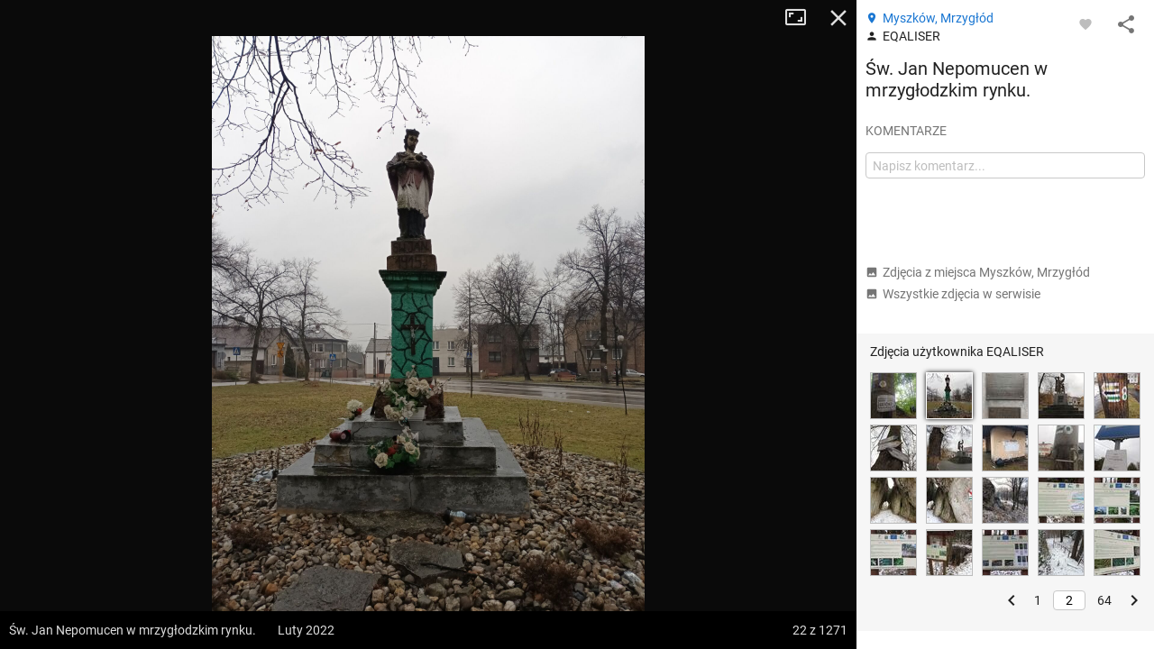

--- FILE ---
content_type: text/html; charset=utf-8
request_url: https://mapa-turystyczna.pl/photo/104948/user/7507?page=2
body_size: 46190
content:
<!DOCTYPE html>
<html lang="pl" class="ts-map-layout" data-store="{&quot;panelMobileState&quot;:&quot;anchored&quot;,&quot;panelShown&quot;:true}">
<head>
	<meta http-equiv="Content-Type" content="text/html; charset=utf-8" />
	<meta name="viewport" content="width=device-width, initial-scale=1, user-scalable=no" />
    <meta name="description" content="Św. Jan Nepomucen w mrzygłodzkim rynku.. Autor: EQALISER, data wykonania: luty 2022, Próg Woźnicki. Zobacz inne zdjęcia z ciekawych miejsc i szlaków." />
<meta name="robots" content="index, follow" />
<meta name="referrer" content="always" />
<meta property="fb:app_id" content="277370475722527" />
<meta property="og:title" content="Zdjęcie z miejsca Myszków, Mrzygłód" />
<meta property="og:description" content="Św. Jan Nepomucen w mrzygłodzkim rynku.. Autor: EQALISER, data wykonania: luty 2022, Próg Woźnicki." />
<meta property="og:type" content="website" />
<meta property="og:url" content="https://mapa-turystyczna.pl/photo/104948/user/7507?page=2" />
<meta property="og:image" content="https://cdn.mapa-turystyczna.pl/photo/104948.jpg" />
<meta property="og:site_name" content="mapa-turystyczna.pl" />
<meta property="og:locale" content="pl_PL" />
    <title>Zdjęcie: Myszków, Mrzygłód | mapa-turystyczna.pl</title>
	<link rel="preload" href="//cdn.mapa-turystyczna.pl/photo/104948.jpg" as="image" />
	<link rel="preconnect" href="//tile.mapa-turystyczna.pl" />
	<link rel="preconnect" href="//cdn.mapa-turystyczna.pl" />
	<link rel="preload" href="/images/layout/main-sprite@2x.png" as="image" />
<link rel="preload" href="/fonts/material-icons.v9.woff2" as="font" type="font/woff2" crossorigin />
<link rel="preload" href="/fonts/mt.v8.woff2" as="font" type="font/woff2" crossorigin />
<link rel="preload" href="/fonts/roboto-v20-latin_latin-ext-regular.woff2" as="font" type="font/woff2" crossorigin />
<link rel="preload" href="/fonts/roboto-v20-latin_latin-ext-500.woff2" as="font" type="font/woff2" crossorigin />
<link rel="preload" href="/fonts/roboto-v20-latin_latin-ext-700.woff2" as="font" type="font/woff2" crossorigin />
<link rel="preload" href="/fonts/roboto-v20-latin_latin-ext-300.woff2" as="font" type="font/woff2" crossorigin />
<link rel="icon" sizes="128x128" type="image/png" href="/images/icon128.png" />
<link rel="icon" type="image/png" sizes="16x16" href="/favicon-16.png" />
<link rel="icon" type="image/png" sizes="32x32" href="/favicon-32.png" />
<link rel="apple-touch-icon" href="/apple-touch-icon.png" />
<link rel="manifest" href="/manifest.json" />
<link rel="author" href="/humans.txt" />
<meta name="theme-color" content="#eee" />
<meta name="msapplication-config" content="/browserconfig.xml" />

	<meta name="apple-itunes-app" content="app-id=1102153681, affiliate-data=ct=webpage&amp;pt=11659809" />
	<link rel="canonical" href="https://mapa-turystyczna.pl/photo/104948" />
    <link rel="stylesheet" type="text/css" media="screen,print" href="/cache/dfb7ad16.css" />
	<script async="async" src="https://securepubads.g.doubleclick.net/tag/js/gpt.js"></script>
<script>
    var googletag = googletag || {};
    googletag.cmd = googletag.cmd || [];
    googletag.cmd.push(function() {
        googletag.pubads().disableInitialLoad();
        googletag.enableServices();
    });
</script>
	    <script async="async" src="//cdn-a.yieldlove.com/v2/yieldlove.js?mapa-turystyczna.pl"></script>
        <script src="/cache/7e614d87.js" defer="defer"></script>
<script src="/cache/e900d0cd.js" defer="defer"></script>
	<link rel="preconnect" href="//www.google-analytics.com" />
<script async="async" src="https://www.googletagmanager.com/gtag/js?id=G-7V2TS7YXL4"></script>
<script>
window.dataLayer = window.dataLayer || [];
function gtag(){dataLayer.push(arguments);}

window.ts = window.ts || {};
window.ts.analytics = window.ts.analytics || (function() {var q=[];return{setEnabled:function(){q.push(arguments[0]);},send:function(){q.push(arguments);},queue: q};})();

gtag('consent', 'default', {
	'ad_storage': 'denied',
	'analytics_storage': 'denied',
	'ad_user_data': 'denied',
	'ad_personalization': 'denied',
	'wait_for_update': 500
});
ts.analytics.send('js', new Date());
ts.analytics.send('set', 'user_properties', {
	'logged_in': 'false'
});

document.addEventListener('DOMContentLoaded', function() {
	$(document).ajaxComplete(function(e, xhr, o) {
		ts.analytics.send('config', 'G-7V2TS7YXL4', {
			'page_path': o.url
		});
	});
});
</script>
	<script>
	document.addEventListener('DOMContentLoaded', function() {
		$.ajax({ url: 'https://connect.facebook.net/pl_PL/sdk.js', dataType: "script", cache: true, success: function() {
			if (window['FB'] !== undefined) { /* FB in IE is sometimes undefined */				
				FB.init({ appId: '277370475722527', version: 'v8.0' });
			}
		}, global: false});
	});
</script></head>
<body class="ts-notransition">
			<div class="ts-map-layout__wrapper">
		<div class="ts-map-layout__map-wrapper--panel-shown ts-map__wrapper ts-map-layout__map-wrapper">
						<div class="ts-map ts-map--main"
    data-zoom="10"
    data-tiles-url="/dat" 
    data-version="5249"
    data-attribution-url="/informacje-licencyjne"
    data-legend-url="/legenda"
    data-custom-layers="[&quot;avalanche&quot;,&quot;forest-camp&quot;,&quot;dogs&quot;,&quot;photos&quot;,&quot;activities&quot;]"
    data-premium-url="/premium"    
    data-premium="false"
    data-logged-in="false"
    data-request-login-message="&lt;p&gt;Zaloguj się, aby w pełni korzystać z aplikacji.&lt;/p&gt;
&lt;div class=&quot;ts-snack__buttons&quot;&gt;
	&lt;a class=&quot;ajax-link mdl-button mdl-js-button mdl-button--primary ts-snack__button&quot;
		rel=&quot;nofollow&quot;
		data-container=&quot;.overlay-window-content&quot; 
		data-track-event=&quot;User,Open login form,Tooltip&quot; 
		href=&quot;/login&quot;&gt;Zaloguj się&lt;/a&gt;
	&lt;a class=&quot;ajax-link mdl-button mdl-js-button ts-snack__button&quot;
		rel=&quot;nofollow&quot;
		data-container=&quot;.overlay-window-content&quot;
		data-track-event=&quot;User,Open register form,Tooltip&quot;
		href=&quot;/register&quot;&gt;Zał&oacute;ż konto&lt;/a&gt;
&lt;/div&gt;"
     data-center=""></div>

    
    <div class="hidden">
	<div class="ts-layers__layer-item-wrapper ts-layers__avalanche-layer">
		<ul class="ts-layers__layer-item-types">
					<li class="ts-layers__layer-item-type">
				<label class="mdl-radio mdl-js-radio">
					<input 
						type="radio"
						name="avalanche"
						value="regions"
						checked="checked"						class="mdl-radio__button ts-layers__avalanche-input" />
					<span class="mdl-radio__label">Stopnie zagrożenia lawinowego</span>
				</label>
			</li>
					<li class="ts-layers__layer-item-type">
				<label class="mdl-radio mdl-js-radio">
					<input 
						type="radio"
						name="avalanche"
						value="grm"
												class="mdl-radio__button ts-layers__avalanche-input" />
					<span class="mdl-radio__label">Graficzna Metoda Redukcyjna</span>
				</label>
			</li>
					<li class="ts-layers__layer-item-type">
				<label class="mdl-radio mdl-js-radio">
					<input 
						type="radio"
						name="avalanche"
						value="prm"
												class="mdl-radio__button ts-layers__avalanche-input" />
					<span class="mdl-radio__label">Profesjonalna Metoda Redukcyjna</span>
				</label>
			</li>
					<li class="ts-layers__layer-item-type">
				<label class="mdl-radio mdl-js-radio">
					<input 
						type="radio"
						name="avalanche"
						value="areas"
												class="mdl-radio__button ts-layers__avalanche-input" />
					<span class="mdl-radio__label">Obszary zagrożone lawinami</span>
				</label>
			</li>
					<li class="ts-layers__layer-item-type">
				<label class="mdl-radio mdl-js-radio">
					<input 
						type="radio"
						name="avalanche"
						value="slo"
												class="mdl-radio__button ts-layers__avalanche-input" />
					<span class="mdl-radio__label">Nachylenie zboczy</span>
				</label>
			</li>
					<li class="ts-layers__layer-item-type">
				<label class="mdl-radio mdl-js-radio">
					<input 
						type="radio"
						name="avalanche"
						value="asp"
												class="mdl-radio__button ts-layers__avalanche-input" />
					<span class="mdl-radio__label">Wystawy (wszystkie)</span>
				</label>
			</li>
					<li class="ts-layers__layer-item-type">
				<label class="mdl-radio mdl-js-radio">
					<input 
							type="radio"
							name="avalanche"
							value="asp-sep"
							class="mdl-radio__button ts-layers__avalanche-input" />
					<span class="mdl-radio__label">Wystawy (poszczególne)</span>
				</label>
				<ul class="ts-layers__avalanche-aspects">
											<li class="ts-layers__avalanche-aspect">
							<label>
								<input value="asp-n" type="checkbox" checked="checked" class="ts-layers__avalanche-input" data-requires="asp-sep"/>
								<span class="ts-layers__avalanche-aspect-label">N</span>
							</label>
						</li>
											<li class="ts-layers__avalanche-aspect">
							<label>
								<input value="asp-ne" type="checkbox"  class="ts-layers__avalanche-input" data-requires="asp-sep"/>
								<span class="ts-layers__avalanche-aspect-label">NE</span>
							</label>
						</li>
											<li class="ts-layers__avalanche-aspect">
							<label>
								<input value="asp-e" type="checkbox"  class="ts-layers__avalanche-input" data-requires="asp-sep"/>
								<span class="ts-layers__avalanche-aspect-label">E</span>
							</label>
						</li>
											<li class="ts-layers__avalanche-aspect">
							<label>
								<input value="asp-se" type="checkbox"  class="ts-layers__avalanche-input" data-requires="asp-sep"/>
								<span class="ts-layers__avalanche-aspect-label">SE</span>
							</label>
						</li>
											<li class="ts-layers__avalanche-aspect">
							<label>
								<input value="asp-s" type="checkbox"  class="ts-layers__avalanche-input" data-requires="asp-sep"/>
								<span class="ts-layers__avalanche-aspect-label">S</span>
							</label>
						</li>
											<li class="ts-layers__avalanche-aspect">
							<label>
								<input value="asp-sw" type="checkbox"  class="ts-layers__avalanche-input" data-requires="asp-sep"/>
								<span class="ts-layers__avalanche-aspect-label">SW</span>
							</label>
						</li>
											<li class="ts-layers__avalanche-aspect">
							<label>
								<input value="asp-w" type="checkbox"  class="ts-layers__avalanche-input" data-requires="asp-sep"/>
								<span class="ts-layers__avalanche-aspect-label">W</span>
							</label>
						</li>
											<li class="ts-layers__avalanche-aspect">
							<label>
								<input value="asp-nw" type="checkbox"  class="ts-layers__avalanche-input" data-requires="asp-sep"/>
								<span class="ts-layers__avalanche-aspect-label">NW</span>
							</label>
						</li>
									</ul>
			</li>
		</ul>
	</div>
</div>

    <div class="ts-map--photos-data hidden" data-gallery-url="/photo/1/nearby"></div>
		</div>
		<div class="ts-map-layout__content" style="height: 251px;">
			
<header class="ts-layout__header ts-layout__header--map-layout">
	
		
	<a href="/"
		class="ts-logo"
		data-track-event="Content,Logo">mapa-turystyczna.pl	</a>

			<ul class="ts-header-menu">		
		<li class="ts-header-menu__item">	
		<span id="signed-out-dropdown" class="ts-main-header__signed-out-link">
			<button class="mdl-button mdl-js-button mdl-button--icon ts-icon-color" aria-label="Zaloguj się">
				<i data-material-icon="person_outline" class="material-icons ts-mdl-menu__icon"></i>
			</button>
		</span>				
		<ul class="mdl-menu mdl-menu--bottom-left mdl-js-menu mdl-js-ripple-effect ts-mdl-menu--with-icons" data-mdl-for="signed-out-dropdown">
			<li><a class="mdl-menu__item ajax-link" data-container=".overlay-window-content" data-track-event="User,Open login form,Header" href="/login"><i data-material-icon="person_outline" class="material-icons ts-mdl-menu__icon"></i> Zaloguj się</a></li>
			<li><a class="mdl-menu__item ajax-link" data-container=".overlay-window-content" data-track-event="User,Open register form,Header" href="/register"><i data-material-icon="person_add" class="material-icons ts-mdl-menu__icon"></i> Załóż konto</a></li>
		</ul>
	</li>
		
	<li class="ts-header-menu__item">
		<span class="ts-notifications__button ts-js-inactive" 
		data-request-login="&lt;p&gt;Zaloguj się, aby w pełni korzystać z aplikacji.&lt;/p&gt;
&lt;div class=&quot;ts-snack__buttons&quot;&gt;
	&lt;a class=&quot;ajax-link mdl-button mdl-js-button mdl-button--primary ts-snack__button&quot;
		rel=&quot;nofollow&quot;
		data-container=&quot;.overlay-window-content&quot; 
		data-track-event=&quot;User,Open login form,Tooltip&quot; 
		href=&quot;/login&quot;&gt;Zaloguj się&lt;/a&gt;
	&lt;a class=&quot;ajax-link mdl-button mdl-js-button ts-snack__button&quot;
		rel=&quot;nofollow&quot;
		data-container=&quot;.overlay-window-content&quot;
		data-track-event=&quot;User,Open register form,Tooltip&quot;
		href=&quot;/register&quot;&gt;Zał&oacute;ż konto&lt;/a&gt;
&lt;/div&gt;">
	<span class="mdl-button mdl-button--icon">
		<span class="ts-notifications__icon">
			<i class="material-icons ts-icon-color"
					data-material-icon="notifications_none"></i>
		</span>
	</span>
</span>
	</li>
	<li class="ts-header-menu__item">
		<button id="menu-dropdown" class="mdl-button mdl-js-button mdl-button--icon ts-icon-color" data-track-event="Content,Menu" aria-label="Pokaż/ukryj menu">
			<i data-material-icon="more_vert" class="material-icons"></i>
		</button>
		
<ul class="mdl-menu mdl-menu--bottom-right mdl-js-menu mdl-js-ripple-effect ts-mdl-menu--with-icons" data-mdl-for="menu-dropdown" data-mdl-menu-offset-bottom="50">
    <li><a href="/premium" class="mdl-menu__item mdl-menu__item--full-bleed-divider" data-track-event="Content,Link - Premium"><i class="ts-mdl-menu__icon big-icon-only icon-only icon-star"></i> Premium</a></li>
    <li><a href="https://www.facebook.com/mapaturystycznapl" class="mdl-menu__item " data-track-event="Content,Link - Facebook" target="_blank" rel="nofollow noopener"><i data-material-icon="facebook" class="ts-mdl-menu__icon material-icons"></i> Facebook</a></li>
    <li><a href="https://blog.mapa-turystyczna.pl" class="mdl-menu__item mdl-menu__item--full-bleed-divider" data-track-event="Content,Link - Blog" target="_blank" rel="noopener"><i data-material-icon="rss_feed" class="ts-mdl-menu__icon material-icons"></i> Blog</a></li>
    <li><a href="https://apps.apple.com/pl/app/mapa-turystyczna/id1102153681?l=pl" class="mdl-menu__item " data-track-event="Content,iOS app" target="_blank" rel="nofollow noopener"><i class="ts-mdl-menu__icon big-icon-only icon-only icon-apple"></i> Aplikacja na iOS</a></li>
    <li><a href="https://play.google.com/store/apps/details?id=pl.mapa_turystyczna.app&amp;referrer=utm_source%3Dwww-menu" class="mdl-menu__item mdl-menu__item--full-bleed-divider" data-track-event="Content,Android app" target="_blank" rel="nofollow noopener"><i data-material-icon="android" class="ts-mdl-menu__icon material-icons"></i> Aplikacja na Androida</a></li>
    <li><a href="/faq" class="mdl-menu__item " data-track-event="Content,Link - FAQ"><i data-material-icon="help_outline" class="ts-mdl-menu__icon material-icons"></i> FAQ</a></li>
    <li><a href="/pomoc" class="mdl-menu__item " data-track-event="Content,Link - Help"><i data-material-icon="support" class="ts-mdl-menu__icon material-icons"></i> Pomoc</a></li>
    <li><a href="/legenda" class="mdl-menu__item mdl-menu__item--full-bleed-divider ajax-link" data-track-event="Content,Link - Legend" data-container=".overlay-window-content"><i data-material-icon="map" class="ts-mdl-menu__icon material-icons"></i> Legenda</a></li>
    <li><a href="/wspolpraca" class="mdl-menu__item " data-track-event="Content,Link - Partnership"><i data-material-icon="people" class="ts-mdl-menu__icon material-icons"></i> Współpraca</a></li>
    <li><a href="/regulamin" class="mdl-menu__item " data-track-event="Content,Link - Terms of use"><i data-material-icon="menu_book" class="ts-mdl-menu__icon material-icons"></i> Regulamin</a></li>
    <li><a href="/polityka-prywatnosci" class="mdl-menu__item mdl-menu__item--full-bleed-divider" data-track-event="Content,Link - Privacy policy"><i data-material-icon="security" class="ts-mdl-menu__icon material-icons"></i> Polityka prywatności</a></li>
    <li><a href="/wspomoz-nas" class="mdl-menu__item mdl-menu__item--full-bleed-divider" data-track-event="Content,Link - Donate us"><i class="ts-mdl-menu__icon big-icon-only icon-only icon-gift"></i> Wspomóż nas</a></li>
    <li><a href="mailto:admin@mapa-turystyczna.pl?subject=Zapytanie%20ze%20strony&body=Zanim%20napiszesz%20e-mail,%20zobacz%20czy%20nie%20ma%20odpowiedzi%20na%20twoje%20pytanie%20na%20stronie%20FAQ%20lub%20Pomoc%20:)%0D%0A%0D%0Ahttps://mapa-turystyczna.pl/faq%0D%0Ahttps://mapa-turystyczna.pl/pomoc%0D%0A" class="mdl-menu__item " data-track-event="Content,Link - Contact"><i data-material-icon="email" class="ts-mdl-menu__icon material-icons"></i> Napisz do nas</a></li>

<li><a href="mailto:admin@mapa-turystyczna.pl" class="ts-js-copy-to-clipboard ts-copy-address mdl-menu__item ts-secondary-text-color" data-track-event="Content,Link - Copy email address" data-copy-to-clipboard-success="Adres e-mail został skopiowany do schowka" data-copy-to-clipboard-failure="Wciśnij Ctrl+c lub Cmd+c, aby skopiować adres e-mail"><i data-material-icon="content_copy" class="ts-mdl-menu__icon material-icons"></i> <span class="ts-js-copy-to-clipboard-content">admin@mapa-turystyczna.pl</span></a></li>
</ul>	</li>
</ul>	
			<button class="mdl-button mdl-js-button mdl-button--raised mdl-button--colored mdl-js-ripple-effect ts-map-layout__show-map">Pokaż mapę</button>
	
	</header>

		
			<button type="button" class="ts-map-layout__toggle-panel"><i data-material-icon="chevron_left" class="material-icons ts-map-layout__toggle-panel-icon"></i><span class="ts-map-layout__toggle-panel-text" data-show-text="Pokaż panel" data-hide-text="Ukryj panel">Ukryj panel</span></button>
			<div class="ts-tabs"
				data-store="{&quot;tabs&quot;:{&quot;route&quot;:{&quot;activePaneIndex&quot;:0,&quot;hideableHidden&quot;:false},&quot;search&quot;:{&quot;activePaneIndex&quot;:0,&quot;hideableHidden&quot;:false},&quot;recommend&quot;:{&quot;activePaneIndex&quot;:0,&quot;hideableHidden&quot;:true}},&quot;activeTab&quot;:&quot;route&quot;}">
				<nav class="ts-tab-labels ts-map-layout__panel-drag-handle">
					<a class="ts-tab-label ts-tab-label-active"
						href="#ts-tab-content-route"
						draggable="false"
						data-tab-name="route"
						data-track-event="Layout,Change tab,route">Planuj</a>
					<a class="ts-tab-label" 
						href="#ts-tab-content-search" 
						draggable="false"
						data-tab-name="search"
						data-track-event="Layout,Change tab,search">Szukaj</a>	
					<a class="ts-tab-label" 
						href="#ts-tab-content-recommend" 
						draggable="false"
						data-tab-name="recommend"
						data-track-event="Layout,Change tab,recommend">Polecane trasy</a>	
				</nav>		
				<div class="ts-tabs-contents-wrapper">
					<section 
	id="ts-tab-content-route" 
	data-tab-name="route"
	class="ts-tab-content-active-0 ts-tab-content ts-tab-content-active">	
	<div class="ts-tab-pane ts-tab-pane-fade">
		<div class="ajaxContentWrapper full-height">
			<div class="scrollable ts-scrollable--route">
				<div id="ac-routeForm" class="full-height">
											<div class="ts-route-form-wrapper">
	<div class="ts-route-form__top-actions">
		<div class="ts-route-form__dropdowns">
			<div class="ts-route-form__dropdown">
				<ul class="mdl-menu mdl-js-menu mdl-menu--absolute mdl-js-ripple-effect" data-mdl-for="ts-route-form__mode-chosen">
									<li><span class="mdl-menu__item ts-route-form__mode-option" data-value="hiking">Turystyczna</span></li>
									<li><span class="mdl-menu__item ts-route-form__mode-option" data-value="shortest">Najkrótsza</span></li>
									<li><span class="mdl-menu__item ts-route-form__mode-option" data-value="single_type">Preferuj jeden szlak</span></li>
								</ul>
				<span id="ts-route-form__mode-chosen" class="ts-route-form__dropdown-chosen">
					<i data-material-icon="arrow_drop_down" class="material-icons ts-route-form__dropdown-icon"></i><span class="ts-route-form__dropdown-chosen-value ts-route-form__mode-chosen-value">Turystyczna</span>
				</span>
			</div>			
			<div class="ts-route-form__dropdown ts-route-form__trail-type hidden">
				<div class="mdl-menu mdl-js-menu mdl-menu--absolute ts-route-form__trail-type-options" data-mdl-for="ts-route-form__trail-type-chosen">
					<span class="ts-route-form__trail-type-option ts-route-form__trail-type-option--any mdl-menu__item" data-value="">Dowolny</span>
										<div class="ts-route-form__trail-type-group">
						<span class="ts-route-form__trail-type-group-label mdl-menu__item">Szlak turystyczny</span>
						<div class="ts-route-form__trail-type-group-icons">
														<span class="ts-route-form__trail-type-option ts-route-form__trail-type-option--icon mdl-menu__item" data-value="1">
								<span class="ts-trail-type__icon ts-trail-type__icon--hiking_trail ts-trail-type__icon--red ts-trail-type__icon--medium" data-title="Szlak turystyczny czerwony"></span>			
							</span>
														<span class="ts-route-form__trail-type-option ts-route-form__trail-type-option--icon mdl-menu__item" data-value="2">
								<span class="ts-trail-type__icon ts-trail-type__icon--hiking_trail ts-trail-type__icon--blue ts-trail-type__icon--medium" data-title="Szlak turystyczny niebieski"></span>			
							</span>
														<span class="ts-route-form__trail-type-option ts-route-form__trail-type-option--icon mdl-menu__item" data-value="3">
								<span class="ts-trail-type__icon ts-trail-type__icon--hiking_trail ts-trail-type__icon--green ts-trail-type__icon--medium" data-title="Szlak turystyczny zielony"></span>			
							</span>
														<span class="ts-route-form__trail-type-option ts-route-form__trail-type-option--icon mdl-menu__item" data-value="4">
								<span class="ts-trail-type__icon ts-trail-type__icon--hiking_trail ts-trail-type__icon--yellow ts-trail-type__icon--medium" data-title="Szlak turystyczny żółty"></span>			
							</span>
														<span class="ts-route-form__trail-type-option ts-route-form__trail-type-option--icon mdl-menu__item" data-value="5">
								<span class="ts-trail-type__icon ts-trail-type__icon--hiking_trail ts-trail-type__icon--black ts-trail-type__icon--medium" data-title="Szlak turystyczny czarny"></span>			
							</span>
													</div>
					</div>
										<div class="ts-route-form__trail-type-group">
						<span class="ts-route-form__trail-type-group-label mdl-menu__item">Ścieżka dydaktyczna</span>
						<div class="ts-route-form__trail-type-group-icons">
														<span class="ts-route-form__trail-type-option ts-route-form__trail-type-option--icon mdl-menu__item" data-value="6">
								<span class="ts-trail-type__icon ts-trail-type__icon--hiking_trail_didactic ts-trail-type__icon--red ts-trail-type__icon--medium" data-title="Ścieżka dydaktyczna czerwona"></span>			
							</span>
														<span class="ts-route-form__trail-type-option ts-route-form__trail-type-option--icon mdl-menu__item" data-value="7">
								<span class="ts-trail-type__icon ts-trail-type__icon--hiking_trail_didactic ts-trail-type__icon--blue ts-trail-type__icon--medium" data-title="Ścieżka dydaktyczna niebieska"></span>			
							</span>
														<span class="ts-route-form__trail-type-option ts-route-form__trail-type-option--icon mdl-menu__item" data-value="8">
								<span class="ts-trail-type__icon ts-trail-type__icon--hiking_trail_didactic ts-trail-type__icon--green ts-trail-type__icon--medium" data-title="Ścieżka dydaktyczna zielona"></span>			
							</span>
														<span class="ts-route-form__trail-type-option ts-route-form__trail-type-option--icon mdl-menu__item" data-value="9">
								<span class="ts-trail-type__icon ts-trail-type__icon--hiking_trail_didactic ts-trail-type__icon--yellow ts-trail-type__icon--medium" data-title="Ścieżka dydaktyczna żółta"></span>			
							</span>
														<span class="ts-route-form__trail-type-option ts-route-form__trail-type-option--icon mdl-menu__item" data-value="10">
								<span class="ts-trail-type__icon ts-trail-type__icon--hiking_trail_didactic ts-trail-type__icon--black ts-trail-type__icon--medium" data-title="Ścieżka dydaktyczna czarna"></span>			
							</span>
														<span class="ts-route-form__trail-type-option ts-route-form__trail-type-option--icon mdl-menu__item" data-value="16">
								<span class="ts-trail-type__icon ts-trail-type__icon--hiking_trail_didactic ts-trail-type__icon--generic_didactic ts-trail-type__icon--medium ts-trail-type__icon--show-none" data-title="Ścieżka dydaktyczna"></span>			
							</span>
													</div>
					</div>
										<div class="ts-route-form__trail-type-group">
						<span class="ts-route-form__trail-type-group-label mdl-menu__item">Szlak spacerowy</span>
						<div class="ts-route-form__trail-type-group-icons">
														<span class="ts-route-form__trail-type-option ts-route-form__trail-type-option--icon mdl-menu__item" data-value="11">
								<span class="ts-trail-type__icon ts-trail-type__icon--hiking_trail_local ts-trail-type__icon--red ts-trail-type__icon--medium" data-title="Szlak spacerowy czerwony"></span>			
							</span>
														<span class="ts-route-form__trail-type-option ts-route-form__trail-type-option--icon mdl-menu__item" data-value="12">
								<span class="ts-trail-type__icon ts-trail-type__icon--hiking_trail_local ts-trail-type__icon--blue ts-trail-type__icon--medium" data-title="Szlak spacerowy niebieski"></span>			
							</span>
														<span class="ts-route-form__trail-type-option ts-route-form__trail-type-option--icon mdl-menu__item" data-value="13">
								<span class="ts-trail-type__icon ts-trail-type__icon--hiking_trail_local ts-trail-type__icon--green ts-trail-type__icon--medium" data-title="Szlak spacerowy zielony"></span>			
							</span>
														<span class="ts-route-form__trail-type-option ts-route-form__trail-type-option--icon mdl-menu__item" data-value="14">
								<span class="ts-trail-type__icon ts-trail-type__icon--hiking_trail_local ts-trail-type__icon--yellow ts-trail-type__icon--medium" data-title="Szlak spacerowy żółty"></span>			
							</span>
														<span class="ts-route-form__trail-type-option ts-route-form__trail-type-option--icon mdl-menu__item" data-value="15">
								<span class="ts-trail-type__icon ts-trail-type__icon--hiking_trail_local ts-trail-type__icon--black ts-trail-type__icon--medium" data-title="Szlak spacerowy czarny"></span>			
							</span>
														<span class="ts-route-form__trail-type-option ts-route-form__trail-type-option--icon mdl-menu__item" data-value="17">
								<span class="ts-trail-type__icon ts-trail-type__icon--hiking_trail_local ts-trail-type__icon--generic_local ts-trail-type__icon--medium ts-trail-type__icon--show-none" data-title="Szlak spacerowy"></span>			
							</span>
													</div>
					</div>
										<div class="ts-route-form__trail-type-group">
						<span class="ts-route-form__trail-type-group-label mdl-menu__item">Szlak św. Jakuba</span>
						<div class="ts-route-form__trail-type-group-icons">
														<span class="ts-route-form__trail-type-option ts-route-form__trail-type-option--icon mdl-menu__item" data-value="18">
								<span class="ts-trail-type__icon ts-trail-type__icon--jacobs_trail ts-trail-type__icon--jacobs_blue ts-trail-type__icon--medium ts-trail-type__icon--show-none" data-title="Szlak św. Jakuba"></span>			
							</span>
													</div>
					</div>
									</div>
				<span id="ts-route-form__trail-type-chosen" class="ts-route-form__dropdown-chosen">
					<i data-material-icon="arrow_drop_down" class="material-icons ts-route-form__dropdown-icon"></i><span class="ts-route-form__dropdown-chosen-value ts-route-form__trail-type-chosen-value">Dowolny</span>
				</span>
			</div>
		</div>
		<a href="/"
			class="ts-route-form__reset"
			data-track-event="Route form,Clear"
			aria-label="Wyczyść"><i class="material-icons" data-material-icon="close"></i></a>
	</div>
	<form id="routeForm" class="clearfix" data-max-waypoints-count="50" data-max-waypoints-message="Za dużo punktów na trasie." action="/route" method="post">	<input type="hidden" name="route[waypoint_1_coords]" id="route_waypoint_1_coords" /><input type="hidden" name="route[waypoint_2_coords]" id="route_waypoint_2_coords" /><input type="hidden" name="route[mode]" value="hiking" id="route_mode" /><input type="hidden" name="route[trail_type_id]" id="route_trail_type_id" />
	<div class="routeFormBase">	
		<div class="routeFields">
			<div class="ts-route-form__waypoints-wrapper">	
				<div class="mt-icon-start"></div>
				<div class="mt-icon-end"></div>
				<div class="ts-route-form__waypoints">	

																	<div class="ts-sortable-item formLine form-line-new">
						<div class="fields">		
							<span class="drag-icon-wrapper"
									data-for="route_waypoint_1">
								<i data-material-icon="more_vert" class="material-icons ts-drag-icon"></i>
							</span>				
							<input type="text" name="route[waypoint_1]" class="ts-route-form__autocomplete ts-route-form__waypoint" placeholder="Początek" data-autocomplete-type="q" id="route_waypoint_1" />							<button type="button" class="ts-js-clear-or-remove-node ts-clear-or-remove-node icon-ic_clear" aria-label="Wyczyść"></button>
						</div>
					</div>

						
													<div class="ts-sortable-item formLine form-line-new">
						<div class="fields">		
							<span class="drag-icon-wrapper"
									data-for="route_waypoint_2">
								<i data-material-icon="more_vert" class="material-icons ts-drag-icon"></i>
							</span>				
							<input type="text" name="route[waypoint_2]" class="ts-route-form__autocomplete ts-route-form__waypoint" placeholder="Cel" data-autocomplete-type="q" id="route_waypoint_2" />							<button type="button" class="ts-js-clear-or-remove-node ts-clear-or-remove-node icon-ic_clear" aria-label="Wyczyść"></button>
						</div>
					</div>

						
								
				</div>
			</div>
			<div class="ts-route-form__actions">
				<span class="smaller ts-addnode ts-route-form__action ts-text-link-color--dark ts-inactive" data-track-event="Route form,Add waypoint"><i data-material-icon="add" class="material-icons material-icons--medium material-icons--middle"></i> dodaj punkt</span>
				<span class="smaller ts-revertroute ts-route-form__action ts-text-link-color--dark" data-track-event="Route form,Revert route"><i data-material-icon="swap_vert" class="material-icons material-icons--medium material-icons--middle"></i> odwróć trasę				</span>
				<span class="ts-route-form__auto-plan">
					<input type="checkbox" class="ts-route-form__auto-plan-checkbox ts-js-tooltip" id="ts-auto-plan-checkbox" checked="checked" title="Włącz/wyłącz automatyczne planowanie"/>
					<label for="ts-auto-plan-checkbox" class="ts-route-form__auto-plan-label smaller ts-text-link-color--dark">
						planuj automatycznie					</label>
					<button type="submit" data-track-event="Route form,Click Plan button" class="ajaxSubmit mdl-button mdl-js-button mdl-button--raised mdl-button--colored mdl-js-ripple-effect">Planuj</button>
					<script>
						try{document.getElementById('ts-auto-plan-checkbox').checked = localStorage.getItem('mt-autoplan') !== 'false';}catch(e){}
					</script>
				</span>
				
			</div>
		</div>
	</div>
</form>
</div>
																							
				</div>
				<aside class="ts-home-recommended-routes ts-column-pad ts-tabs-hideable">
					
		<section>	
		<h1 class="section-label ts-recommended-routes-section-label">Polecane trasy</h1>
			<span class="ts-recommended-routes-region-name">Tatry</span>
	<div class="ts-recommended-routes-list-wrapper" data-context-type="region">
		<ul class="ts-recommended-routes-list">
				<li class="ts-recommended-routes-list-item ts-basic-line-height">
				
				<div class="ts-recommended-routes-list-item-photo">
							

						 
			<div class="ts-photos-thumbs--thumbnail">
				<a href="/photo/195696/route/3hzl"
	class="ts-photos-thumbs__photo ts-photos-thumbs__photo--1 ajax-link"
	data-track-event="Route details,Open gallery,@href"
	data-container="#ac-gallery"
	aria-label="Predné Solisko ↔ Chata pod Soliskom [Widok na Strbske Pleso spod szczytu Prednego Soliska 5.06.2024]"
	style="background-image:url(//cdn.mapa-turystyczna.pl/images/cache/p195696-118x85c.jpg)">
	<img
		src="//cdn.mapa-turystyczna.pl/images/cache/p195696-118x85c.jpg"
		width="118"
		height="85"
		alt="Predné Solisko ↔ Chata pod Soliskom [Widok na Strbske Pleso spod szczytu Prednego Soliska 5.06.2024]"
		class="ts-photos-thumbs__photo-img" />
</a>			</div>
								</div>
			
			<div class="ts-recommended-routes-data">
				<a href="/route/3hzl"
						class="ts-recommended-routes-route-data"
						data-bounds="m;M8L6I`;N2&gt;4XDGDlCDDlP;AEo"
						data-profile="{&quot;name&quot;:&quot;Vodosp\u00e1d Skok \u2013 Predn\u00e9 Solisko&quot;,&quot;distance&quot;:10.968911494303283,&quot;ascent&quot;:819.031445983212,&quot;descent&quot;:473.61271567970766,&quot;time&quot;:286,&quot;encoded&quot;:&quot;M9@N&gt;\\;N:A3T1=cJX1:_2`19W4[1&lt;o:d1&gt;W2`GSA_14W2&gt;S19W3?k2:o3G[GSGSCo1Ao1&lt;o=S19W11T1I_:dMo2@dDc15`@k49`@l2?\\1X11T@X1:`9o45h1&lt;o49`?c2KlGSM\\32g19l17oM\\22kEX=SId&lt;_16T1Jg1OT1?_18PA_?PJW1ET1:_1BP18c27l1Lc2G`CoBh12[11h1A[DP1;gIP;W3h1OgEl16gIP24S&lt;`28_4[OWBh14k8T28_27XIcC\\1Ao=SJk:c30kBS36_1W25[5c1&gt;WGg1Ck11S15_EkOW3TMo1k1&lt;o&gt;o18c;X1&lt;[A`1Bc&gt;o1ES4\\23_5P1D_21d22W1D`2No3h24g@lJWEX13c;X36_LTGS@X11g4\\K_1k1K[JkJWdK_7`1Ck10_GS6k@k7`10_2&lt;X1&lt;[2B`A_3T11gGg14W1JS12[GSEW3S1;S9\\1CW9o11g3S3&gt;c1Cl25oEX1K[:dCo?dLSK`16S5d1MW19l2HSJX27k1k1:_8h15_=g13c=S1=cP16SH\\2FW27l1&lt;o@l1MkEX1HWDPNc14l1EgM\\14W10`1&gt;k1&gt;l1JSGh19kEl10_K`BS2_Mo4o1&lt;[12\\23_2;P1HW1Gd1MW21P1MW1Jh1A[25\\20o3G\\1@S1@h1&gt;WGh2N[DPLg;X20[1Cl2Jc29h1FoOX1Lc1X1Fo6X1:_14lEk16T?c2HT9[2&gt;h7`Dd@l&gt;\\19lM\\1F\\1CX30XOl2@P6X1@T3T2@P5d1Mlc1MlK`1&lt;\\F`:dId6kNd17oGh1F[1I`2Cg3Cd20[3E`10_OX16S?P26c3gJk&lt;_14W6k35k17\\&gt;[3T2@c6XM[A_14W1D_H[Jk25[P1K[El3&gt;c1&gt;l2L_1?`2HS1A\\25[M\\29S4o3E_1I_1K[2HgOW14W26c2?o31_2&gt;S17[1;S1D_12[35kHo2MSNc3J_=g27W16S20[2&lt;WA_Ic17[1Ao1?_GTHo41\\15_58h1X3=\\=T31`NcLT1Bc:c2HgP19W1CW2:o3;_1Ck29S1Og1D_1JSEk1D_Ic2KW5c3=[?d2No1OT2Ec2B`3Hc4LX;k=h1F[28`2Jc2?\\19kGh24S1D`JW18d;k29h5d50dBg5NdEW2JP1D_1I`54[37h5&gt;[2MT4Dg=T2Cg&lt;`2Hg1Gd1=c15`2Ec27l3Ag27X2Ak=h2Io1Eh2Ec3Fh4O[46\\4@o2&lt;l48kEX30W13c3KS1Gc33[@X3Kg32h3AS56l2Ak66h20[3IX5&gt;o79T1ES2Od12[21PC[2N\\GS:d16gJW1;S7`14W1ET19k14X1@S2HT2EcIP32S1;h2Ec1Bd36_35X40S5&lt;`3Ik5GT1Gc2Hh3IW64l32g58h&gt;o2@P1&gt;k57`1Gc71PM[27X12o16T39c41\\2&gt;S2L`2=_30lBSH\\11S1&gt;lGSIP21c29h48W4BX29S30X2Do35X29g2Jd38[2D\\2D[18d2CSNd3Cc1JT2Jc1Eh2MS1&gt;X3Dk1Jh&lt;_6X3=o1Gd26c14l2=_16h85W40h32g1D`4GW2@d4H_2AXEk&lt;`OWA`5Ok3&lt;h3Go1OT1HkNP86_4:h;k1&gt;W2=_13P;Ao5K`1CWGTD@k9=X1ESId4NS2&gt;T5Lg3AT4Ig2JP37g1F\\1D_M\\:d1@h1=c12\\14W15`99_&lt;EP2&lt;W2Ed34c2Kl3;_21PPP@k1A[17[2:[12o16S1=c14W4[22W6l13c@XOWJl2&gt;S1GP3:kH\\11g:P1D_8g1Hk2KW48k23_2L_34c84c36_Ho52_=g1FoOW1:_11S1;g2&lt;W1F[4IS1&gt;k38[3&gt;c70[1A[39c12[Nc46[2CS4=W2AW1JS2B_24S22k1?_CoOW=S2:[=h1&gt;W19XJWGh1@S1K\\25o2Ed1Fo18P2AW1F\\33[?d4Fc;X1Lc7_2HS4=k4&lt;c6Gc14W37g9o3B[IP5:c16T6Fo=h4M_5P14W1X5HoC[94_1X3DWNd1K[9\\9o1;T1Lc8S13c?c25oJX3=[11h28_PP1K[2;cCoJkEWH[1OS1KoPP21P4Lk21d56WNd27k1Bd1Hk2Fl1@S2&gt;h1Og16T1&lt;o14X1@g19l20o11h2:oBh2:[&lt;`25[2`1OSc2Kk4\\1N_?d20[12\\25[2B`4BW1K\\4LW22l5F_1Ml4DgBh18c14l1=c1;T1A[29h1Fo3B\\1D_5GT27W77X3=o17\\H[1Bd14k1D`1&gt;W5Nd6Mk4:T51W2?\\25[2:\\Mo43l19k1ET&lt;_3AT17[1=PK_1@h16S57`4Ac35l2&gt;S1Ld10_1HXCo3:XEW37h10_21d9[16T:P49`1Oh26P12\\LT;X11T&lt;`17\\1k37h14k2OP19W17\\LSGTOWEl1:_2EP5:cGh27WBT3:kd5;k=S2B_EW1K[1;S29g;W1:_1l1;g?P1&lt;[M\\19W22X1D_1Gd1;SIdM[K`1@SJl2=_8T20o2_2Do18c:&gt;[Lg@;g1l3AS@l2MS;l11gK`2&gt;g36`6&lt;o2EP45g7N\\;7o1:`34c19X32g2@d7@c19l2CS1F\\2;c3Fh4Ac4GX4LW22l13c2KX1Eg1Eh16g1BP2:[Ol1MW14X2&gt;g19l3J_:P31_P52_4[2&lt;kBS1Bc1@S2Do1@S2HgDc29g4[26cIP1Lc1=P16S1Bd3g33\\Gh34P1l1K\\Gg2D\\20o2Od4?S1CX2Ak1;T3L[1=P5M[1F\\4Ig12\\24g1;h1?_5Lh4Dg21d1Og1=P1Lc17\\2Kk21P49_17\\4H_34P?LS5JX@HW3Hd75o50d93W31`3G[5:P3O_7JP6CW4Nh2&lt;k37T2&lt;kPP1EhNP6@hGT67\\Jl4NTBh2CT8g1Bd;W1=P8TJX@l1K\\@k2=`2MgK`Ek7I\\19W21d1&gt;W1Ld1Mk2G`=T2EPDc2KX22W4?T3E_1@h;W3&lt;T8g37hOk27X4o2&lt;lId1;T3g2CT1Mk4Ad1Bc3&lt;h1@S48lNc1Ml1W31`1Jg2&gt;h2@c26dGS21d1I_14X2Do6X46[Bh2G_14X1Mk3=\\3IW1ET16S2;dGS26P1&gt;k2&gt;T5P55d24h1@h17\\3B\\C\\6&gt;XP38\\6X3MP1N`2@P2@P30X2=`3;`Jl26d1GP1Jh2;d18d29h1@T1Cl1;T16h1;h1LP:6l9AP1=P11h11T8h1HlGg2Ed;k11hJkOl:P39P14l3B\\Ol2?\\LT43X@W1=dLS2Ed6XOXBS@XLg28`&gt;o2Al1Jg2B`12o20\\Ho3?X1MW2&gt;T3Go3B\\3IkLT1Og5;l6Jg11h2@c1&gt;l34c1Cl29g8CP40g1CX10_1:`1;S17\\21c3NX:1kLT37g16h1Hk?P12[3E`5=gIP@WK`1A[1GP2?[24h2B_1&lt;\\1OSNP2L_?d;kDd14WA`22k1&lt;\\1N_1ET1&gt;W:PNc=TCo55P32g2@P2Do4LX3?kPP1W13dC[1F\\dIPM\\GT5d16hBg2Ed3S24T&gt;\\22XA`2Ch9\\24T6W1Oh6k18PEX1?`1BP1HXEX2;dJl3Khd36`Ek4:T3g3&lt;h=S1&gt;l16S3&lt;T9\\1Hl4[Jl12o51XJk3&lt;hOk1@T9o1Ml1HW1F\\1@g23`1@S15`F_JX3SDdDc3NX13c1F\\1JSM\\Gg2Od=S2&lt;XEW2I\\1W1OTEk25\\P1Gd?c14l&gt;o13PK_1BdGS1EhNc2B`8g1Cl&gt;[1@TJWOX14k13dLg1JT8g1N`4[13d&lt;_LhHoNd6k23`17o2JP1Eg3&gt;d11g2&gt;T1&lt;o35X?c1JhBS1;h@k21d@W1BdGg18d&gt;o22lLg23`8T19X7_2&lt;X&lt;_2B`6l1=dH[3L\\@k1CX5c2:\\Lg33\\EW3IXBS1LdIc1Gd;kM\\;k&lt;`&gt;oIP&lt;_14l@W1JT:cNd;W=hJW@l=SBT9[1;hA_21P4[3Nlc4NTPPLhPK`11S1D`2I[2&gt;h13cJl22k1BP16g26P=S1Bd15_F`JW1:`Ho7`16g5d1&gt;kGh1MW13P1&gt;WA`1;g1&gt;X19kEl1F[EX3S1EhOXJlLhBT3HP=hBh1Gd6kBhA`El1OT19XOl21dM[H\\11gBhC[El5c8hNd?dH\\14l7`DP16TEl1K\\IdNPOl22lIdId1CXH\\11hDc3S33[?d1LcNd1CWJl&gt;[19lF`1GP?c11h19k8T14kBT6W19l1BdIP8h;l=S;X30WDd?c19X1EhA`2_&gt;\\1CWEl6WDP16h&lt;`:d16hJW16h1@S2@d5P1=P1:_13dNP16T1CkEl1FoEl&lt;_Dd:d@X2ChEX6kF`1=c2&lt;X3S1=dIcId15_10`:cLT26cK`JkH\\7_1F\\4[@X;WJX5cGT?PGh5cBT@lJX?d19X:c1?`Ok@l3T=TdDP25o19XcGT11gA`2_A`=TEl4oM\\11g1=P3h14X15_14XdEl1XIP;kF`DcA`C[El2_M\\4\\LT@l13dEkEX6kNPP21P@k15`6WGhEk?dM[GT&gt;oBhc&quot;,&quot;elevations&quot;:&quot;:KJnLgFWD_FYDe9U;[4k2P4]5bIeDW?_Me?W1=c7a2m3dHm1@]=k8oKo:i9m3o5U&gt;g3ai5W3m3e8Q3]6S4e7Q1g:Q7i:[9i6[5U7i2g5[2k:]&lt;[:m8e&lt;i8S8U7c:o:[;m;W=Y@i&gt;o@YDS?a5]5S;e3g6U5U;W4g4U5U2a3W:Y?i5W7o6W8W5k&lt;i=g9YJ_;c8k2U3Q4S7a8m5m3Wdj[2m=S5S6Sk1Y1Q2[7S7i5Wan1hg5Y2c4m4_3g6c2e1g3VdCkMU?S?[&gt;Y=_8Q9U6i1Q1d4`1k2dg2U4Q2Q8g6U4[7[3i7m&gt;i=c3U1o3Q1S2m@k2S:U1]1ZT8Q9o@e=a&gt;Q9U9Y&gt;[7_4Y6im[1g4cmi2k3Uk3c8e8Y6S1f3o5Y6mGi8k?i:]=e5i1o5c3[E_17_19a2i&gt;m?a4_7[3k5g=_Ac8S5o5]9]=Q8c7U2Y2S4i3e7W6m;S;YAQ7W5S8oOQOU&gt;k9WCU?c:_:]3U1m6[8Q7S9S7Y8c4k6];WFU&lt;Q9W&gt;U6U=UBU6W3m=[6]6]1o3]1i5_&gt;];W;W=W&gt;[&lt;i:mGU&gt;i:S6ag6a4Q5SGa?gEe&gt;c1g3WBQ:[3Q3[1W]OW9a11i1U1R3P9b6T1b1o\\V;_2PPHoP9f5`2_3c1Z2R2X4X6b1l1\\d2c3h14cPPPlkPPJl&lt;m3iAf3W6g9Y1_[2V4n3l;\\@f7l6l5c6e2g8ej6h5T4`1f7U3e9c&gt;o9U2cVl1T5R6n2fP7j3c7a12UP15`6[2Q3`:Z;h7f4^5n5h2l3^k4Q1U2f2V3f1\\&gt;e8Qi2V3e5X4^1g15f6h8Z8PER2m9[4^Aj:VCb9`7n&gt;`4ng1ng3[9^7XJP&gt;V6V3b3`9^7PT1e2Y1U1W3k5W2k5_;e4U2W1Z5j?^8\\2\\h2a5W8_Dm1Ao5Q2oo2oc1S7b[1W7[1]2X7\\?Z3X;R9\\5`2V6n:j1`lj1a4n6V3X5^8b8l5T7^=`:X@^H`9b5\\BhDn6T4TBf4h6P7R;f7R?R13P&gt;bCR1n?dIfAjOTP3V1@`14VNl&gt;j9b;n7j=h&gt;`6\\1KP;l8d@d:h8V8T9VId;P9V@`5X3cEXEb17VBdBR1^:Z8V6mE]:Q2e9f8h:T6f9RHh?PLX1EXCj11RJl1;R1:b13R10`I^Eb@nD\\4=^B`:j&lt;nDl3^8ZMj15`Kb15f8^FX5n1P@f&lt;`@j&gt;`Kd;XE\\[MfU1h:^2DVBZ=h:h17R:n9d3X11j6X:ZL`10hCZ&lt;Z2j3h2b2l4R2`2fIR;f16\\P]6oX9f1R6]1g2X3T2P1[1_4b:j4b5j1R2_3P1a9]9^2T8h5P5k4RBk:a@Y7a`5n5S:]&gt;l&lt;^@`@j&lt;\\DV5f5b6n:^BdBZ&gt;R1V5]8g8h5hk7_@b7T&gt;T=d?P;^3j;n7Zo:\\4d&lt;^=X9n:R7n1S5jR5j1^f^1m1U1T3R1X1i5[1o2n&lt;RC\\JjPV\\4[1\\1R@ZHXCn:TD`Y1o7b&gt;Z5bBV6X:^Lb&gt;XFf:d12n=T@^F`17d&gt;d:T&lt;\\6T8ZBn5X3j8h5X8\\EnDh&gt;b@^HhBVFZOlHT7h:bBP&lt;d7X@R;n=f8h=f;f4`4bIbMX1=hLV?`HP@T=T:XQ=PAl1&lt;XMRBdChDV@f&gt;d10\\:P?f=\\&gt;V:b?bO\\13b;Z9PLf11TCP;V;^=nCPMZITAl:b=^=j;f&lt;P&gt;l8nDl;`=f10Z2m8T?R8f1T&quot;,&quot;segments&quot;:[{&quot;node_id&quot;:1535,&quot;trail_id&quot;:2144,&quot;node_name&quot;:&quot;Vodosp\u00e1d Skok&quot;,&quot;node_icon&quot;:&quot;node&quot;,&quot;latitude&quot;:49.153558999999994,&quot;longitude&quot;:20.045061,&quot;elevation&quot;:1780.9507939196897,&quot;type&quot;:&quot;trail&quot;,&quot;colors&quot;:&quot;yellow&quot;,&quot;trail_types&quot;:[{&quot;category&quot;:&quot;hiking_trail&quot;,&quot;color&quot;:&quot;yellow&quot;}],&quot;communiques_ids&quot;:&quot;&quot;,&quot;distance&quot;:4.310920904556763,&quot;time&quot;:90,&quot;time_back&quot;:120,&quot;total_distance&quot;:0,&quot;total_time&quot;:0,&quot;length&quot;:313,&quot;rank&quot;:35482},{&quot;node_id&quot;:1531,&quot;trail_id&quot;:11663,&quot;node_name&quot;:&quot;\u0160trbsk\u00e9 Pleso, r\u00e1zcestie pred Heliosom&quot;,&quot;node_icon&quot;:&quot;node&quot;,&quot;latitude&quot;:49.123483,&quot;longitude&quot;:20.063989,&quot;elevation&quot;:1350,&quot;type&quot;:&quot;trail&quot;,&quot;colors&quot;:&quot;red,yellow&quot;,&quot;trail_types&quot;:[{&quot;category&quot;:&quot;hiking_trail&quot;,&quot;color&quot;:&quot;red&quot;},{&quot;category&quot;:&quot;hiking_trail&quot;,&quot;color&quot;:&quot;yellow&quot;}],&quot;communiques_ids&quot;:&quot;&quot;,&quot;distance&quot;:0.856125638566965,&quot;time&quot;:15,&quot;time_back&quot;:15,&quot;total_distance&quot;:4.310920904556763,&quot;total_time&quot;:90,&quot;length&quot;:60,&quot;rank&quot;:54578},{&quot;node_id&quot;:8144,&quot;trail_id&quot;:11662,&quot;node_name&quot;:&quot;Lie\u010debn\u00fd Dom, Solisko, r\u00e1zc.&quot;,&quot;node_icon&quot;:&quot;node&quot;,&quot;latitude&quot;:49.119875,&quot;longitude&quot;:20.057392999999998,&quot;elevation&quot;:1353.0085400000105,&quot;type&quot;:&quot;trail&quot;,&quot;colors&quot;:&quot;red,blue,yellow&quot;,&quot;trail_types&quot;:[{&quot;category&quot;:&quot;hiking_trail&quot;,&quot;color&quot;:&quot;red&quot;},{&quot;category&quot;:&quot;hiking_trail&quot;,&quot;color&quot;:&quot;blue&quot;},{&quot;category&quot;:&quot;hiking_trail&quot;,&quot;color&quot;:&quot;yellow&quot;}],&quot;communiques_ids&quot;:&quot;&quot;,&quot;distance&quot;:0.037776583818248714,&quot;time&quot;:1,&quot;time_back&quot;:1,&quot;total_distance&quot;:5.167046543123728,&quot;total_time&quot;:105,&quot;length&quot;:5,&quot;rank&quot;:14881},{&quot;node_id&quot;:1530,&quot;trail_id&quot;:2142,&quot;node_name&quot;:&quot;Lie\u010debn\u00fd Dom, Solisko&quot;,&quot;node_icon&quot;:&quot;node&quot;,&quot;latitude&quot;:49.119613,&quot;longitude&quot;:20.057094,&quot;elevation&quot;:1347,&quot;type&quot;:&quot;trail&quot;,&quot;colors&quot;:&quot;red&quot;,&quot;trail_types&quot;:[{&quot;category&quot;:&quot;hiking_trail&quot;,&quot;color&quot;:&quot;red&quot;}],&quot;communiques_ids&quot;:&quot;&quot;,&quot;distance&quot;:2.3327838257762092,&quot;time&quot;:50,&quot;time_back&quot;:40,&quot;total_distance&quot;:5.204823126941977,&quot;total_time&quot;:106,&quot;length&quot;:137,&quot;rank&quot;:28736},{&quot;node_id&quot;:1527,&quot;trail_id&quot;:2147,&quot;node_name&quot;:&quot;Pod Furkotskou doliou&quot;,&quot;node_icon&quot;:&quot;node&quot;,&quot;latitude&quot;:49.132425999999995,&quot;longitude&quot;:20.037011,&quot;elevation&quot;:1456.9999999996242,&quot;type&quot;:&quot;trail&quot;,&quot;colors&quot;:&quot;yellow&quot;,&quot;trail_types&quot;:[{&quot;category&quot;:&quot;hiking_trail&quot;,&quot;color&quot;:&quot;yellow&quot;}],&quot;communiques_ids&quot;:&quot;5,6&quot;,&quot;distance&quot;:1.8088074511435739,&quot;time&quot;:65,&quot;time_back&quot;:50,&quot;total_distance&quot;:7.537606952718186,&quot;total_time&quot;:156,&quot;length&quot;:110,&quot;rank&quot;:18039},{&quot;node_id&quot;:1534,&quot;trail_id&quot;:2146,&quot;node_name&quot;:&quot;\u0160kutnast\u00e1 po\u013eana&quot;,&quot;node_icon&quot;:&quot;node&quot;,&quot;latitude&quot;:49.146232,&quot;longitude&quot;:20.031802,&quot;elevation&quot;:1769.351999999917,&quot;type&quot;:&quot;trail&quot;,&quot;colors&quot;:&quot;blue&quot;,&quot;trail_types&quot;:[{&quot;category&quot;:&quot;hiking_trail&quot;,&quot;color&quot;:&quot;blue&quot;}],&quot;communiques_ids&quot;:&quot;5,6&quot;,&quot;distance&quot;:0.7791883408094546,&quot;time&quot;:15,&quot;time_back&quot;:15,&quot;total_distance&quot;:9.346414403861761,&quot;total_time&quot;:221,&quot;length&quot;:92,&quot;rank&quot;:24328},{&quot;node_id&quot;:1532,&quot;trail_id&quot;:2145,&quot;node_name&quot;:&quot;Chata pod Soliskom&quot;,&quot;node_icon&quot;:&quot;shelter&quot;,&quot;latitude&quot;:49.144141999999995,&quot;longitude&quot;:20.040985,&quot;elevation&quot;:1829.999999999638,&quot;type&quot;:&quot;trail&quot;,&quot;colors&quot;:&quot;red&quot;,&quot;trail_types&quot;:[{&quot;category&quot;:&quot;hiking_trail&quot;,&quot;color&quot;:&quot;red&quot;}],&quot;communiques_ids&quot;:&quot;&quot;,&quot;distance&quot;:0.8433087496320665,&quot;time&quot;:50,&quot;time_back&quot;:35,&quot;total_distance&quot;:10.125602744671216,&quot;total_time&quot;:236,&quot;length&quot;:117,&quot;rank&quot;:66848},{&quot;node_id&quot;:1533,&quot;trail_id&quot;:0,&quot;node_name&quot;:&quot;Predn\u00e9 Solisko&quot;,&quot;node_icon&quot;:&quot;node&quot;,&quot;latitude&quot;:49.149643999999995,&quot;longitude&quot;:20.039063,&quot;elevation&quot;:2116.999999999969,&quot;type&quot;:&quot;&quot;,&quot;colors&quot;:&quot;&quot;,&quot;trail_types&quot;:null,&quot;communiques_ids&quot;:&quot;&quot;,&quot;distance&quot;:0,&quot;time&quot;:0,&quot;time_back&quot;:0,&quot;total_distance&quot;:10.968911494303283,&quot;total_time&quot;:286,&quot;length&quot;:0,&quot;rank&quot;:45131}],&quot;type&quot;:&quot;v=foot,m=hiking&quot;,&quot;url&quot;:&quot;\/route\/3hzl&quot;,&quot;time_formatted&quot;:&quot;4:46 h&quot;}"
						data-profile-type="route">
					<span class="ts-typography--heading3 ts-recommended-routes-time">4:46 h <span class="with-dot-before with-dot-before-close">11 km</span></span>

										<span class="ts-recommended-routes-name">
						<span class="ts-recommended-routes-name-label">
							z:						</span>
						<span class="ts-recommended-routes-name-value">
							Vodospád Skok						</span><br />
						<span class="ts-recommended-routes-name-label">
							do:						</span>
						<span class="ts-recommended-routes-name-value">
							Predné Solisko						</span>
					</span>
										<span class="ts-recommended-routes-details-icon mdl-button mdl-button--fab mdl-button--mini-fab mdl-shadow--2dp"><i data-material-icon="keyboard_arrow_right" class="material-icons"></i></span>
				</a>
				<a href="/route/3hzl" 
						class="ajax-link ts-recommended-routes-details-link ts-js-tooltip" 
						title="Pokaż szczegóły trasy" 
						data-tooltip-placement="right" 
						data-container="#ac-routeForm"></a>
			</div>
		</li>
				<li class="ts-recommended-routes-list-item ts-basic-line-height">
				
				<div class="ts-recommended-routes-list-item-photo">
							

						 
			<div class="ts-photos-thumbs--thumbnail">
				<a href="/photo/43474/route/3su9t"
	class="ts-photos-thumbs__photo ts-photos-thumbs__photo--1 ajax-link"
	data-track-event="Route details,Open gallery,@href"
	data-container="#ac-gallery"
	aria-label="Dolina Strążyska, parking ↔ Polana Strążyska"
	style="background-image:url(//cdn.mapa-turystyczna.pl/images/cache/p43474-118x85c.jpg)">
	<img
		src="//cdn.mapa-turystyczna.pl/images/cache/p43474-118x85c.jpg"
		width="118"
		height="85"
		alt="Dolina Strążyska, parking ↔ Polana Strążyska"
		class="ts-photos-thumbs__photo-img" />
</a>			</div>
								</div>
			
			<div class="ts-recommended-routes-data">
				<a href="/route/3su9t"
						class="ts-recommended-routes-route-data"
						data-bounds="m;M;BGNP;L42Ol:F&lt;l@K5TC[86G_"
						data-profile="{&quot;name&quot;:&quot;Dolina ku Dziurze \u2013 Dolina Bia\u0142ego (g\u00f3rne pi\u0119tro)&quot;,&quot;distance&quot;:13.241088266879995,&quot;ascent&quot;:842.681971397972,&quot;descent&quot;:562.8941179766529,&quot;time&quot;:309,&quot;encoded&quot;:&quot;M;M=G`;L&lt;G=`8g1Ck4\\3:W1X=?WP;HW9\\7FW=T&lt;&gt;S1ES;8cCo6Bc10_7B_Dc5BSK`3J_F`2MS6l2L_7_24gIc38o&gt;o2@c3T2;cPP3KS2Io2&lt;k1Mk2=_2MS40S50c2AW4NS2:[26c1MW37S24S2HS45g6Bc38[3:W24S49_3Ik50c;;S9E[2L_43W1D_3AS27k61g2Io5C[LS30W19k20o3Cc1Eg9:g7B_4J[30k1OgEW2AW6l3Fg26c96o7HS3Mc1;S3J_:d3KS2N[41[3FS5M[1Ko54o3=o29g19k2Ak1Lc3&lt;g=SOk4o3Ag1;g1A[Bg68c1;g15_C[1I_1?_Lg&gt;o1I_9o21c3S2:[8T4J[NP2:[=T1I_1l22k?c33[17[2KW19k3AS14W36_17o4;[1HW41[1D_H[3g1K[5P2@c3h1K[6l1;S3h1:_4\\1AoBh15_6XM[1XIc6W11S?c2=_1HW19WEk7I[57_31_1I_2Mg22k75o3Hc38[2&lt;k1&lt;[;k3Cc=g4Ig1D_5Ek14k2Kk1&gt;k4NS4&lt;c4BW4=W3Cc12o1OS9o1K[5c2D[:d1JS&gt;[1MW=h:2_Mo2AkNc2Oc9o25[7_24S@XBgP1?_1X2I[Ic2&lt;W4o1&gt;k2_11S&gt;oDcF_GgGg20[1Og4E[30kM[9oPP1OgNcEk1W8Hc49`Co:PM[;X19k@X2OcA`2Ec3T1JS:PPP1JT9o2Ed3S2OdA_19l@WM\\;WDP9o8Hd49_El1X1OhNdPPM\\:P4E\\30l20\\1OhGhGhDdF`11T?P1&gt;l2`2&lt;X5P2I\\Id1?`1WBhP24T@W25\\7`2Od:P2AlNd:2`NP1MX=g1JT&gt;\\2D\\:c1K\\5d1OT:P3Cd13P4BX4=X4NT4&lt;d2Kl1&gt;l5El14l4Ih1D`3Cd=h1&lt;\\;l38\\2&lt;l76P3Hd2Mh22l31`1I`7I\\57`19XEl2=`1HX11T?dId6XM\\1W15`6W1BPBg1:`4[1;T3g1K\\6k2@d3g1K\\4oH\\3h41\\1D`4;\\1HX36`18P3AT14X2KX19l33\\17\\22l?d1I`1k2:\\=S4J\\Mo2:\\8S21d3T1I`:PLh?P1I`1?`15`C\\68d1;h1A\\Bh3Ah1;hOl5P3&lt;h=T2Al1Ld29h19l55P3&gt;P5M\\1LP41\\3FT3KT2N\\3J`:c3Md1;T97P7HT3Fh26d2AX6k1OhEX4J\\30l9:h7B`3Cd1Eh19l21PLT30X2JP5C\\27l61h1D`3AT2L`43X;;T9E\\3Il50d24T49`38\\3:X45h6Bd24T2HT1MX37T2:\\26d2AX4NT40T50d2=`2MT2&lt;l1Ml3KT2JPPP3KS2Io2&lt;k1Mk2=_2MS40S50c2AW4NS2:[26c1MW37S24S2HS45g6Bc38[3:W24S49_3Ik50c;;S9E[2L_43W1D_3AS27k61g2Io5C[LS30W19k20o3Cc1Eg9:g7B_4J[30k1OgEW2AW6l3Fg26c96o7HS3Mc1;S3J_:d3KS2N[41[3FS5M[1Ko54o3=o29g19k2Ak1Lc3&lt;g=SOk4o3Ag1;g1A[Bg68c1;g15_C[1I_1?_Lg&gt;o1I_9o21c3S2:[8T4J[NP2:[=T1I_1l22k?c33[17[2KW19k3AS14W36_17o4;[1HW41[1D_H[3g1K[5P2@c3h1K[6l1;S3h1:_4\\1AoBh15_6XM[1XIc6W11S?c2=_1HW19WEk7I[57_31_1I_2Mg22k75o3Hc38[2&lt;k1&lt;[;k3Cc=g4Ig1D_5Ek14k2Kk1&gt;k4NS4&lt;c4BW4=W3Cc12o1OS9o1K[5c2D[:d1JS&gt;[1MW=h:2_Mo2AkNc2Oc9o25[7_24S@XBgP1?_1X2I[Ic2&lt;W4o1&gt;k2_11S&gt;oDcF_GgGg20[1Og4E[30kM[9oPP1OgNcEk1W8Hc49`Co:PM[;X19k@X2OcA`2Ec3T1JS:PPPEk29h&gt;\\18P19X2OdH\\21dC[IPBSH\\2;d8&gt;d1D`4Ad1:`4BXJW2Jd6l2KlHo3&lt;hOk4J\\=h9DhIc57`1&gt;W37h1Ko7@P3g3Fh3h59\\=h56lH\\7D\\1k5GT1I`67\\15`1LdOl4M`&gt;\\5&lt;`K_24T7_28`Dd3;`GT1A\\PJlLg1&gt;lP1CX7_2I\\JX2&lt;l8h2Ch&lt;`25\\=S3Kh@X2;d11T34d13P:GT8S2AXA_23`EW17\\6W2AX@X1=d1&gt;l1Bd1;h29h35X69XJX2G`?P46\\&gt;o7HT8T5M\\5P4&lt;P3g4C`3T2N\\BT2MhEW53h1N`&gt;KP&lt;`30X1W3?XGh1HX;X29T8S31`PP9[1LP5d1Jh;W1Gd1Fo3Md1CW4M`4[2MhC\\1ClJW28`K_1Jh11g3Cd3Bo6ETEk37h37S9AP29g34d3S2Od7`2MhEl5JXIc37h4o32hHo5EX1?_3Cd23_46\\11g29h5P28`11T1HX6X1JhH[2&lt;XGg24T21c2Kl2G_2L`1&lt;o30l4o2Od9o1@hEX1&gt;XPP29h7_1&gt;lP1HXP1@hIP2&gt;T22l1:`1;h19l10`4=l1MX2;d1&gt;l3Kh29h1LP16h2Od6&gt;l25\\34P2:\\21P3AhId2&lt;X22X79h:0d11T28`3g1;TDc26d1&lt;o2Kl1Ko31`2B_3KhOW29hLg2Ed@W3J`;k46\\A`29h10`BT1@TOk2Hh2Ak1LP1;g1K\\&gt;o1ETDP1Hl1@h2&gt;T3Fh3?X4BX54\\4Kd2CT14l34d1=P1&gt;l6l13POl;k28`1Eg1Hl2&lt;W2;P4E[4&gt;`2FW46\\Nc2HhA_4Fd20[92d16S7JPGg47dJl1I`Gh;X18d1k;l;WNdOW18d1Og2;d2FW22X1JS43l33[49`37S2L`24g8&gt;P67[40h33o82h3&gt;c2JdIc20\\?P4GX25\\1@TF`13d2`52`@l2KX1Hk1A\\P34d24h75\\2G`7Ed1OT4=l6X34P1JhId27l2=`2Ch58T64X20\\3Md29T6;T19l30X1CX2;P1BP1LP1JhIP4NT2@P34d29T14X1ET1=P29T2CT:P1LP&lt;_9GXMo5Bh9o4LX?d2FX12\\34d1MX4FP12\\39d@l2KlGT34dNd6MX2Hh9&lt;P1Ld;3d23`2AXId2AX2:\\1GP3Cd2&gt;T3&gt;d1LdNd2D\\Lg5Ol4Dg3?XGg3Dl17[1=d5d4Fd34P2JP2CT1OT2OP1@h3:l9\\;l1F\\&gt;\\2Ed37T2B`?d1=P16S1CX2B_30l1Gc2Jd1X8&gt;P1F\\3Kh=T7MT18P2Ch&gt;\\13dC[PP13cC\\2Cg&gt;[7MS17o3Kg=S8=o1F[2Jc1W30k1Gd1CW2B`1&lt;o16T2B_?c2Ec37S1F[&gt;[9[;k1@g3:k1OS2No2Io2CS4Fc33o1=c5c3Dk17\\3?WGh5Ok4Dh2D[Lh1LcNc2&gt;S3&gt;c1Fo3Cc2AW2:[2AWIc;3c23_9;o1Lc6MW2Hg34cNc2KkGS39c@k4Eo12[34c1MW2FW12[4LW?c5Bg:P9GWNP1Ko&lt;`2CS9o1&lt;o29S14W1ES34c29S4NS2?o1JgHo1Ao1Ko1CW2:o19k30W29S6;S20[3Mc58S64W2=_2CgIc27k33o1Jg4=k6W7Ec1OS75[2G_34c24g1A[P2KW1Hl52_@k13c2_1@SF_4GW25[20[&gt;o2JcId82g3&gt;d40g34P8=o67\\2L_24h49_37T43k33\\22W1JT2;c2FX18c1OhNcOX;k;X18c1lGg;WJk1I_Gh47c16T7Io20\\92cA`4FcNd2Hg2FX46[4E\\4&gt;_2&lt;X2:o1Eh1Hk;l28_12oOk1&gt;k6k34c1&lt;o2CS14k54[4Kc3?W4BW2&gt;S3Fg1Hk1@g1ESCo1K[?P1Ko1;h2Hg2Al1@SOl10_BSA_29g;l46[@X3J_Lh2EcOX29g2B`3Kg1LP31_1=P2KkDd26c3h1;S11S28_79g:0c2&lt;W22W3AgIc2:[20o25[33o2Oc6&gt;k1Ko16g3Kg29g2;c1&gt;k4=k1MW19k10_1:_1;g2&gt;S22k1@gHo1HWP1&gt;kP29g7`&quot;,&quot;elevations&quot;:&quot;5A:\\2^YGhLf5a9lLU;_:e6[&gt;_7S3Qab1X1]PIT@RHP10jBX&lt;f=b=ZV3W1Z3\\KV9^5S2[YY8h8^16l;l3fKTLV5[4a6j7]fD^4f9j;V2l1g6W2n5m2e2WTPR=hMR&gt;l;V&lt;VBP1d5j9Z8TA\\1R2Y\\b1Rd1c\\l1d7hCX7\\1=n6n9TBZ4R5jAZ@PH\\2\\5dChGl&lt;b;b7b1Q1P12`1l1Y1a`YW2P2Z2hk3[1PDZ1;`=lPYYb3V5R7fDRBl&lt;dP&lt;cBkDQ7e5Q3UaZZP=k1;_DYo3\\l2g2Y1oXZ_1b1Z1k12_o1R7a;a&lt;aGkCg5c2[H[?oAY5i4QBY9S6m1=m7[CW7g1ck[1dc1Qa[2Z1QA[8S9Y5i1cAo&lt;U;U&gt;kMQ=gQPS2X2f5n2m6X1h2k;U9i4eD]e7^6i4b5\\LUKS3e;k16k8]8gZZ2\\5T9]KU3[1Y3XU=Y=a&lt;eBW10iGo@QISPIT@RHP10jBX&lt;f=b=ZV3W1Z3\\KV9^5S2[YY8h8^16l;l3fKTLV5[4a6j7]fD^4f9j;V2l1g6W2n5m2e2WTPR=hMR&gt;l;V&lt;VBP1d5j9Z8TA\\1R2Y\\b1Rd1c\\l1d7hCX7\\1=n6n9TBZ4R5jAZ@PH\\2\\5dChGl&lt;b;b7b1Q1P12`1l1Y1a`YW2P2Z2hk3[1PDZ1;`=lPYYb3V5R7fDRBl&lt;dP:d1V6j?b&lt;T&lt;P2ER1;f19`10fGh10R1&lt;d1NX1;^15V23`FfIVOdHhJj7V1[@hKlLnH\\=X5Q5hLf;jIb3Z?n:d15l9\\6R1MnMV12VLjM\\lDk&gt;[6m&lt;dOP21b1@d1&gt;j1NlMZGX13^1NV:T&lt;V^3R4_PS3g5o7a10_Hc?kB[@g11mCWEa1CY&gt;TA_Ek1E_5cESNc=U=Q7aFYKoCU&lt;o5a4d?`8WMS:aBeP1ec:k;YCi&lt;c;o17QKk17_6_11\\PD]1;g&gt;W1;h6V1f3Z5om1`3g3i?oFmGaAe&lt;Y:g&lt;i@oKSLg1AQ1L_2AaFc15a=eDiI]8c8UD]6g:[Lg1:i&lt;U2`3a3]1mo3m:i6Y1R1]:]2o18gEc17cHUEU1;W:m9c17eAo3[BWCcO[1Q4W2]&lt;];Y=kGQ?gCU8c6]I_4U2j3j6i5YDo4S2_8k;_?S;m&lt;iAe:c3U11Y:oGSR2P6_@o@]9S&lt;e5U1d1Q1n6\\1T4_@iAg9e3b9aBo17cBY1&gt;eOQ&lt;kP&lt;lOR1&gt;fBZ17dCP9b3a9fAh@j4`1S6[1m1R1c5V&lt;f9T@^AP6`1oQGT;P11Z3V:dAf&lt;j;n?T;`8l2`4TEP5Z6j3i2i4VI`6^8dCV?hGR=l;Z&lt;^2^4X1RO\\CdBX3\\BP17f9d:n1;XEVHV17dEd18h3P:^1^1Q6Z:j3n1P1n3^3b2_&lt;V1:jLh:\\6hD^8V8dI^Dj=f15bFd2Ab1L`1ARLhKTAP&lt;j:h&lt;ZAfGbFn@P3j3h1_n6P3Y1e6U1;g&gt;X1;hD^P11[6`17`Kl17R&lt;P&lt;dCj;Z:ld1f&quot;,&quot;segments&quot;:[{&quot;node_id&quot;:195,&quot;trail_id&quot;:263,&quot;node_name&quot;:&quot;Dolina ku Dziurze&quot;,&quot;node_icon&quot;:&quot;node&quot;,&quot;latitude&quot;:49.278859999999995,&quot;longitude&quot;:19.943804,&quot;elevation&quot;:907.9042176001684,&quot;type&quot;:&quot;trail&quot;,&quot;colors&quot;:&quot;black&quot;,&quot;trail_types&quot;:[{&quot;category&quot;:&quot;hiking_trail&quot;,&quot;color&quot;:&quot;black&quot;}],&quot;communiques_ids&quot;:&quot;&quot;,&quot;distance&quot;:0.3826088848152265,&quot;time&quot;:5,&quot;time_back&quot;:5,&quot;total_distance&quot;:0,&quot;total_time&quot;:0,&quot;length&quot;:18,&quot;rank&quot;:50562},{&quot;node_id&quot;:201,&quot;trail_id&quot;:264,&quot;node_name&quot;:&quot;Dolina Str\u0105\u017cyska, parking&quot;,&quot;node_icon&quot;:&quot;node&quot;,&quot;latitude&quot;:49.278707999999995,&quot;longitude&quot;:19.93862,&quot;elevation&quot;:904.2671616000964,&quot;type&quot;:&quot;trail&quot;,&quot;colors&quot;:&quot;red&quot;,&quot;trail_types&quot;:[{&quot;category&quot;:&quot;hiking_trail&quot;,&quot;color&quot;:&quot;red&quot;}],&quot;communiques_ids&quot;:&quot;&quot;,&quot;distance&quot;:1.9472408846811167,&quot;time&quot;:40,&quot;time_back&quot;:35,&quot;total_distance&quot;:0.3826088848152265,&quot;total_time&quot;:5,&quot;length&quot;:103,&quot;rank&quot;:359816},{&quot;node_id&quot;:258,&quot;trail_id&quot;:3497,&quot;node_name&quot;:&quot;Polana Str\u0105\u017cyska&quot;,&quot;node_icon&quot;:&quot;node&quot;,&quot;latitude&quot;:49.263028,&quot;longitude&quot;:19.929702,&quot;elevation&quot;:1042,&quot;type&quot;:&quot;trail&quot;,&quot;colors&quot;:&quot;black&quot;,&quot;trail_types&quot;:[{&quot;category&quot;:&quot;hiking_trail&quot;,&quot;color&quot;:&quot;black&quot;}],&quot;communiques_ids&quot;:&quot;&quot;,&quot;distance&quot;:0.12877335257113234,&quot;time&quot;:3,&quot;time_back&quot;:3,&quot;total_distance&quot;:2.3298497694963434,&quot;total_time&quot;:45,&quot;length&quot;:10,&quot;rank&quot;:114556},{&quot;node_id&quot;:2467,&quot;trail_id&quot;:3497,&quot;node_name&quot;:&quot;Polana Str\u0105\u017cyska, odej\u015bcie szlaku \u017c\u00f3\u0142tego&quot;,&quot;node_icon&quot;:&quot;node&quot;,&quot;latitude&quot;:49.261913,&quot;longitude&quot;:19.92998,&quot;elevation&quot;:1052.7919520000016,&quot;type&quot;:&quot;trail&quot;,&quot;colors&quot;:&quot;black&quot;,&quot;trail_types&quot;:[{&quot;category&quot;:&quot;hiking_trail&quot;,&quot;color&quot;:&quot;black&quot;}],&quot;communiques_ids&quot;:&quot;&quot;,&quot;distance&quot;:0.12877335257113234,&quot;time&quot;:3,&quot;time_back&quot;:3,&quot;total_distance&quot;:2.458623122067476,&quot;total_time&quot;:48,&quot;length&quot;:10,&quot;rank&quot;:44569},{&quot;node_id&quot;:258,&quot;trail_id&quot;:264,&quot;node_name&quot;:&quot;Polana Str\u0105\u017cyska&quot;,&quot;node_icon&quot;:&quot;node&quot;,&quot;latitude&quot;:49.263028,&quot;longitude&quot;:19.929702,&quot;elevation&quot;:1042,&quot;type&quot;:&quot;trail&quot;,&quot;colors&quot;:&quot;red&quot;,&quot;trail_types&quot;:[{&quot;category&quot;:&quot;hiking_trail&quot;,&quot;color&quot;:&quot;red&quot;}],&quot;communiques_ids&quot;:&quot;&quot;,&quot;distance&quot;:1.947240884681117,&quot;time&quot;:35,&quot;time_back&quot;:40,&quot;total_distance&quot;:2.5873964746386084,&quot;total_time&quot;:51,&quot;length&quot;:103,&quot;rank&quot;:114556},{&quot;node_id&quot;:201,&quot;trail_id&quot;:264,&quot;node_name&quot;:&quot;Dolina Str\u0105\u017cyska, parking&quot;,&quot;node_icon&quot;:&quot;node&quot;,&quot;latitude&quot;:49.278707999999995,&quot;longitude&quot;:19.93862,&quot;elevation&quot;:904.2671616000964,&quot;type&quot;:&quot;trail&quot;,&quot;colors&quot;:&quot;red&quot;,&quot;trail_types&quot;:[{&quot;category&quot;:&quot;hiking_trail&quot;,&quot;color&quot;:&quot;red&quot;}],&quot;communiques_ids&quot;:&quot;&quot;,&quot;distance&quot;:1.9472408846811167,&quot;time&quot;:40,&quot;time_back&quot;:35,&quot;total_distance&quot;:4.534637359319725,&quot;total_time&quot;:86,&quot;length&quot;:103,&quot;rank&quot;:359816},{&quot;node_id&quot;:258,&quot;trail_id&quot;:3497,&quot;node_name&quot;:&quot;Polana Str\u0105\u017cyska&quot;,&quot;node_icon&quot;:&quot;node&quot;,&quot;latitude&quot;:49.263028,&quot;longitude&quot;:19.929702,&quot;elevation&quot;:1042,&quot;type&quot;:&quot;trail&quot;,&quot;colors&quot;:&quot;black&quot;,&quot;trail_types&quot;:[{&quot;category&quot;:&quot;hiking_trail&quot;,&quot;color&quot;:&quot;black&quot;}],&quot;communiques_ids&quot;:&quot;&quot;,&quot;distance&quot;:0.12877335257113234,&quot;time&quot;:3,&quot;time_back&quot;:3,&quot;total_distance&quot;:6.481878244000842,&quot;total_time&quot;:126,&quot;length&quot;:10,&quot;rank&quot;:114556},{&quot;node_id&quot;:2467,&quot;trail_id&quot;:337,&quot;node_name&quot;:&quot;Polana Str\u0105\u017cyska, odej\u015bcie szlaku \u017c\u00f3\u0142tego&quot;,&quot;node_icon&quot;:&quot;node&quot;,&quot;latitude&quot;:49.261913,&quot;longitude&quot;:19.92998,&quot;elevation&quot;:1052.7919520000016,&quot;type&quot;:&quot;trail&quot;,&quot;colors&quot;:&quot;black&quot;,&quot;trail_types&quot;:[{&quot;category&quot;:&quot;hiking_trail&quot;,&quot;color&quot;:&quot;black&quot;}],&quot;communiques_ids&quot;:&quot;&quot;,&quot;distance&quot;:1.017253228269884,&quot;time&quot;:40,&quot;time_back&quot;:30,&quot;total_distance&quot;:6.610651596571974,&quot;total_time&quot;:129,&quot;length&quot;:65,&quot;rank&quot;:44569},{&quot;node_id&quot;:189,&quot;trail_id&quot;:241,&quot;node_name&quot;:&quot;Czerwona Prze\u0142\u0119cz&quot;,&quot;node_icon&quot;:&quot;node&quot;,&quot;latitude&quot;:49.262803999999996,&quot;longitude&quot;:19.942553999999998,&quot;elevation&quot;:1301.000000000201,&quot;type&quot;:&quot;trail&quot;,&quot;colors&quot;:&quot;black&quot;,&quot;trail_types&quot;:[{&quot;category&quot;:&quot;hiking_trail&quot;,&quot;color&quot;:&quot;black&quot;}],&quot;communiques_ids&quot;:&quot;&quot;,&quot;distance&quot;:0.4767477600287919,&quot;time&quot;:10,&quot;time_back&quot;:15,&quot;total_distance&quot;:7.627904824841858,&quot;total_time&quot;:169,&quot;length&quot;:35,&quot;rank&quot;:52422},{&quot;node_id&quot;:208,&quot;trail_id&quot;:305,&quot;node_name&quot;:&quot;Dolina Bia\u0142ego (g\u00f3rne pi\u0119tro)&quot;,&quot;node_icon&quot;:&quot;node&quot;,&quot;latitude&quot;:49.261393999999996,&quot;longitude&quot;:19.948089,&quot;elevation&quot;:1212.0000000004043,&quot;type&quot;:&quot;trail&quot;,&quot;colors&quot;:&quot;yellow&quot;,&quot;trail_types&quot;:[{&quot;category&quot;:&quot;hiking_trail&quot;,&quot;color&quot;:&quot;yellow&quot;}],&quot;communiques_ids&quot;:&quot;&quot;,&quot;distance&quot;:2.5682178410046728,&quot;time&quot;:55,&quot;time_back&quot;:75,&quot;total_distance&quot;:8.10465258487065,&quot;total_time&quot;:179,&quot;length&quot;:134,&quot;rank&quot;:119295},{&quot;node_id&quot;:234,&quot;trail_id&quot;:305,&quot;node_name&quot;:&quot;Dolina Bia\u0142ego&quot;,&quot;node_icon&quot;:&quot;node&quot;,&quot;latitude&quot;:49.277887,&quot;longitude&quot;:19.95714,&quot;elevation&quot;:920,&quot;type&quot;:&quot;trail&quot;,&quot;colors&quot;:&quot;yellow&quot;,&quot;trail_types&quot;:[{&quot;category&quot;:&quot;hiking_trail&quot;,&quot;color&quot;:&quot;yellow&quot;}],&quot;communiques_ids&quot;:&quot;&quot;,&quot;distance&quot;:2.568217841004672,&quot;time&quot;:75,&quot;time_back&quot;:55,&quot;total_distance&quot;:10.672870425875322,&quot;total_time&quot;:234,&quot;length&quot;:134,&quot;rank&quot;:173947},{&quot;node_id&quot;:208,&quot;trail_id&quot;:0,&quot;node_name&quot;:&quot;Dolina Bia\u0142ego (g\u00f3rne pi\u0119tro)&quot;,&quot;node_icon&quot;:&quot;node&quot;,&quot;latitude&quot;:49.261393999999996,&quot;longitude&quot;:19.948089,&quot;elevation&quot;:1212.0000000004043,&quot;type&quot;:&quot;&quot;,&quot;colors&quot;:&quot;&quot;,&quot;trail_types&quot;:null,&quot;communiques_ids&quot;:&quot;&quot;,&quot;distance&quot;:0,&quot;time&quot;:0,&quot;time_back&quot;:0,&quot;total_distance&quot;:13.241088266879995,&quot;total_time&quot;:309,&quot;length&quot;:0,&quot;rank&quot;:119295}],&quot;type&quot;:&quot;v=foot,m=hiking&quot;,&quot;url&quot;:&quot;\/route\/3su9t&quot;,&quot;time_formatted&quot;:&quot;5:09 h&quot;}"
						data-profile-type="route">
					<span class="ts-typography--heading3 ts-recommended-routes-time">5:09 h <span class="with-dot-before with-dot-before-close">13.2 km</span></span>

										<span class="ts-recommended-routes-name">
						<span class="ts-recommended-routes-name-label">
							z:						</span>
						<span class="ts-recommended-routes-name-value">
							Dolina ku Dziurze						</span><br />
						<span class="ts-recommended-routes-name-label">
							do:						</span>
						<span class="ts-recommended-routes-name-value">
							Dolina Białego (górne piętro)						</span>
					</span>
										<span class="ts-recommended-routes-details-icon mdl-button mdl-button--fab mdl-button--mini-fab mdl-shadow--2dp"><i data-material-icon="keyboard_arrow_right" class="material-icons"></i></span>
				</a>
				<a href="/route/3su9t" 
						class="ajax-link ts-recommended-routes-details-link ts-js-tooltip" 
						title="Pokaż szczegóły trasy" 
						data-tooltip-placement="right" 
						data-container="#ac-routeForm"></a>
			</div>
		</li>
		</ul>


</div>
	</section>	

	<div class="ts-recommended-routes-customize-link-wrapper">
		<a href="/route/recommend/region/4"
				class="ts-recommended-routes-customize-link ajax-link mdl-button mdl-button--colored" 
				data-container="#ts-routes-recommend"><i data-material-icon="settings" class="material-icons material-icons--medium"></i>
				Dopasuj polecane trasy</a>
	</div>
				</aside>
			</div>
		</div>
	</div>
	<div class="ts-tab-pane ts-tab-pane-fade">
		<div class="ajaxContentWrapper full-height">
			<div id="ac-route-element" class="clearfix">
			</div>
		</div>
	</div>
</section>

					<section 
	id="ts-tab-content-search"
	data-tab-name="search"
	class="ts-tab-content-active-0 ts-tab-content">
		<div class="ts-tab-pane ts-tab-pane-fade">
			<div class="ajaxContentWrapper full-height">
				<div class="scrollable">
					<div id="ac-searchForm" class="ts-search-tab-search-form full-height">
													<div class="ts-column-pad">
<form id="searchForm" class="ts-search-form" action="/search" method="post">		<div class="ts-search-form__input-wrapper icon-ic_search">
		<input type="submit" class="ajaxSubmit ts-search-form__submit" value="pokaż" data-track-event="Search,Click icon" />
		<input type="text" name="filter[filterable]" class="ts-search-form__autocomplete ts-search-form__input" placeholder="Szukaj miejsca, szlaku lub regionu" data-autocomplete-type="q" id="filter_filterable" />		<button class="icon-ic_clear ts-js-search-form__reset ts-clear-or-remove-node" aria-label="Wyczyść"></button>
	</div>	
</form>
</div>
																	</div>
					<div class="ts-tabs-hideable">
						<aside class="ts-search-tab-regions-list">
							<span class="section-label">Regiony na mapie</span>
								<ul class="ts-regions-list--popular clearfix">
			<li><a href="/beskid-slaski"
					class="ts-regions-list__region-link ts-regions-list__region-link--popular ajax-link"
					data-container="#ac-searchable"
					data-track-event="Regions,Click popular region - search,@href"
				>Beskid Śląski</a></li>
			<li><a href="/beskid-zywiecki"
					class="ts-regions-list__region-link ts-regions-list__region-link--popular ajax-link"
					data-container="#ac-searchable"
					data-track-event="Regions,Click popular region - search,@href"
				>Beskid Żywiecki</a></li>
			<li><a href="/bieszczady"
					class="ts-regions-list__region-link ts-regions-list__region-link--popular ajax-link"
					data-container="#ac-searchable"
					data-track-event="Regions,Click popular region - search,@href"
				>Bieszczady</a></li>
			<li><a href="/gory-stolowe"
					class="ts-regions-list__region-link ts-regions-list__region-link--popular ajax-link"
					data-container="#ac-searchable"
					data-track-event="Regions,Click popular region - search,@href"
				>Góry Stołowe</a></li>
			<li><a href="/karkonosze"
					class="ts-regions-list__region-link ts-regions-list__region-link--popular ajax-link"
					data-container="#ac-searchable"
					data-track-event="Regions,Click popular region - search,@href"
				>Karkonosze</a></li>
			<li><a href="/pieniny"
					class="ts-regions-list__region-link ts-regions-list__region-link--popular ajax-link"
					data-container="#ac-searchable"
					data-track-event="Regions,Click popular region - search,@href"
				>Pieniny</a></li>
			<li><a href="/tatry"
					class="ts-regions-list__region-link ts-regions-list__region-link--popular ajax-link"
					data-container="#ac-searchable"
					data-track-event="Regions,Click popular region - search,@href"
				>Tatry</a></li>
			<li><a href="/region"
					class="ts-show-regions-list ajax-link"
					data-container=".overlay-window-content"
					data-track-event="Regions,Show all regions - search" 
				>wszystkie regiony <i data-material-icon="arrow_drop_down" class="material-icons ts-regions-selector-more-icon"></i></a></li>
	</ul>
	
						</aside>
					</div>
				</div>
			</div>
		</div>
		<div class="ts-tab-pane ts-tab-pane-fade">
							<div class="ajaxContentWrapper st full-height">
					<div id="ac-searchable" class="clearfix ts-column-content">
											</div>
				</div>
					</div>
		
</section>
				
					<section 
	id="ts-tab-content-recommend"
	data-tab-name="recommend"
	class="ts-tab-content-active-0 ts-tab-content">
		<div class="ts-tab-pane ts-tab-pane-fade">
			<div class="ajaxContentWrapper full-height">
				<div class="scrollable">
											<div id="ts-routes-recommend">
	
<div class="ts-recommended-routes-options"
	data-store="{&quot;tabs&quot;:[&quot;region&quot;,&quot;node&quot;],&quot;activeTab&quot;:&quot;region&quot;}">
	
	<form action="/route/recommend" method="post"
			class="ts-recommended-routes-form"
			id="ts-recommended-routes-form"
			data-track-event="Recommend,Submit form,@fields(context_type;is_loop;distance;is_forward)"
			data-container="#ts-routes-recommend"
						data-url="/route/recommend/region/4">
		<input type="hidden" name="recommended_routes[node_id]" id="recommended_routes_node_id" /><input type="hidden" name="recommended_routes[region_id]" value="4" id="recommended_routes_region_id" /><input type="hidden" name="recommended_routes[context_type]" value="region" id="recommended_routes_context_type" /><input value="0" type="hidden" name="recommended_routes[page]" id="recommended_routes_page" />
		<button type="submit" title="Załaduj trasy ponownie"
				class="ts-js-tooltip ts-recommended-routes-reload-button mdl-button mdl-button--icon ajaxSubmit"
				data-track-event="Recommend,Reload"
				aria-label="Załaduj trasy ponownie">
			<i data-material-icon="refresh" class="material-icons"></i>
		</button>
		
		<div class="ts-recommended-routes-options-tab-labels">
			<a href="#ts-recommended-routes-tab-content-region" 
				class="ts-recommended-routes-options-tab-label ts-recommended-routes-options-tab-label-active"
				data-tab-name="region">Trasy z regionu</a>
			<a href="#ts-recommended-routes-tab-content-node" 
				class="ts-recommended-routes-options-tab-label"
				data-tab-name="node">Trasy z miejsca</a>
		</div>
		
		<div class="ts-recommended-routes-tab-contents-wrapper">
			<div class="ts-recommended-routes-tab-content ts-recommended-routes-tab-content-active" 
				id="ts-recommended-routes-tab-content-region"
				data-tab-name="region">
				<div class="ts-mdl-form__field--with-icon">
					<label>
						<span class="ts-recommended-routes-param-wrapper">
							<i data-material-icon="search" class="material-icons ts-icon-color ts-mdl-form__field-icon"></i>
							<input type="text" name="recommended_routes[region_name]" value="Tatry" class="ts-recommended-routes__autocomplete ts-mdl-form__field mdl-textfield__input" placeholder="Region" data-autocomplete-type="qr" id="recommended_routes_region_name" />						</span>
					</label>
				</div>				
							</div>
			<div class="ts-recommended-routes-tab-content" 
				id="ts-recommended-routes-tab-content-node"
				data-tab-name="node">			
				<div class="ts-recommended-routes-node-selector ts-mdl-form__field--with-icon">
					<label>
						<span class="ts-recommended-routes-param-wrapper">
							<i data-material-icon="search" class="material-icons ts-icon-color ts-mdl-form__field-icon"></i>
							<input type="text" name="recommended_routes[node_name]" class="ts-recommended-routes__autocomplete ts-mdl-form__field mdl-textfield__input ts-no-focus" placeholder="Miejsce" data-autocomplete-type="qn" id="recommended_routes_node_name" />						</span>
					</label>
				</div>
				<div class="ts-recommended-routes-is-forward form-line-new ts-recommended-routes-param-wrapper">
					<select class="getmdl-select getmdl-select--force-position" name="recommended_routes[is_forward]" id="recommended_routes_is_forward">
<option value="on" selected="selected">zacznij stąd</option>
<option value="off">zakończ tutaj</option>
</select>				</div>
							</div>
		</div>

		<div class="ts-recommended-routes-distance-wrapper">
			<span class="ts-recommended-routes-param-wrapper ts-recommended-routes-is-loop">
				<label class="mdl-checkbox mdl-js-checkbox mdl-js-ripple-effect" for="recommended_routes_is_loop">
					<input type="checkbox" name="recommended_routes[is_loop]" class="mdl-checkbox__input" id="recommended_routes_is_loop" />					<span class="mdl-checkbox__label">pętla</span>
				</label>
			</span>
			<div class="ts-recommended-routes-distance">		
				<div class="ts-recommended-routes-param-wrapper">				
					<input type="hidden" name="recommended_routes[distance]" value="10,15" data-min="5" data-max="35" class="ts-recommended-routes-distance-input" id="recommended_routes_distance" />									</div>
			</div>
		</div>
	</form>
</div>
	<div class="ts-recommended-routes-list-wrapper" data-context-type="region">
		<div class="ajaxContentWrapper" data-activity-class="small dark">
		<div class="ts-recommended-routes-more-wrapper">
					<button class="mdl-button mdl-button--colored ts-recommended-routes-more"
					data-next-page="1"
					data-context-type="region"
					data-more-label="Pokaż więcej tras"
					data-reload-label="Pokaż trasy"
				>Pokaż więcej tras</button>
				</div>
	</div>
		<ul class="ts-recommended-routes-list">
				<li class="ts-recommended-routes-list-item ts-basic-line-height">
				
				<div class="ts-recommended-routes-list-item-photo">
							

						 
			<div class="ts-photos-thumbs--thumbnail">
				<a href="/photo/26105/route/3hzl"
	class="ts-photos-thumbs__photo ts-photos-thumbs__photo--1 ajax-link"
	data-track-event="Route details,Open gallery,@href"
	data-container="#ac-gallery"
	aria-label="Liečebný Dom, Solisko, rázc. ↔ Štrbské Pleso, rázcestie pred Heliosom [Szczyrbskie Pleso]"
	style="background-image:url(//cdn.mapa-turystyczna.pl/images/cache/p26105-118x85c.jpg)">
	<img
		src="//cdn.mapa-turystyczna.pl/images/cache/p26105-118x85c.jpg"
		width="118"
		height="85"
		alt="Liečebný Dom, Solisko, rázc. ↔ Štrbské Pleso, rázcestie pred Heliosom [Szczyrbskie Pleso]"
		class="ts-photos-thumbs__photo-img" />
</a>			</div>
								</div>
			
			<div class="ts-recommended-routes-data">
				<a href="/route/3hzl"
						class="ts-recommended-routes-route-data"
						data-bounds="m;M8L6I`;N2&gt;4XDGDlCDDlP;AEo"
						data-profile="{&quot;name&quot;:&quot;Vodosp\u00e1d Skok \u2013 Predn\u00e9 Solisko&quot;,&quot;distance&quot;:10.968911494303283,&quot;ascent&quot;:819.031445983212,&quot;descent&quot;:473.61271567970766,&quot;time&quot;:286,&quot;encoded&quot;:&quot;M9@N&gt;\\;N:A3T1=cJX1:_2`19W4[1&lt;o:d1&gt;W2`GSA_14W2&gt;S19W3?k2:o3G[GSGSCo1Ao1&lt;o=S19W11T1I_:dMo2@dDc15`@k49`@l2?\\1X11T@X1:`9o45h1&lt;o49`?c2KlGSM\\32g19l17oM\\22kEX=SId&lt;_16T1Jg1OT1?_18PA_?PJW1ET1:_1BP18c27l1Lc2G`CoBh12[11h1A[DP1;gIP;W3h1OgEl16gIP24S&lt;`28_4[OWBh14k8T28_27XIcC\\1Ao=SJk:c30kBS36_1W25[5c1&gt;WGg1Ck11S15_EkOW3TMo1k1&lt;o&gt;o18c;X1&lt;[A`1Bc&gt;o1ES4\\23_5P1D_21d22W1D`2No3h24g@lJWEX13c;X36_LTGS@X11g4\\K_1k1K[JkJWdK_7`1Ck10_GS6k@k7`10_2&lt;X1&lt;[2B`A_3T11gGg14W1JS12[GSEW3S1;S9\\1CW9o11g3S3&gt;c1Cl25oEX1K[:dCo?dLSK`16S5d1MW19l2HSJX27k1k1:_8h15_=g13c=S1=cP16SH\\2FW27l1&lt;o@l1MkEX1HWDPNc14l1EgM\\14W10`1&gt;k1&gt;l1JSGh19kEl10_K`BS2_Mo4o1&lt;[12\\23_2;P1HW1Gd1MW21P1MW1Jh1A[25\\20o3G\\1@S1@h1&gt;WGh2N[DPLg;X20[1Cl2Jc29h1FoOX1Lc1X1Fo6X1:_14lEk16T?c2HT9[2&gt;h7`Dd@l&gt;\\19lM\\1F\\1CX30XOl2@P6X1@T3T2@P5d1Mlc1MlK`1&lt;\\F`:dId6kNd17oGh1F[1I`2Cg3Cd20[3E`10_OX16S?P26c3gJk&lt;_14W6k35k17\\&gt;[3T2@c6XM[A_14W1D_H[Jk25[P1K[El3&gt;c1&gt;l2L_1?`2HS1A\\25[M\\29S4o3E_1I_1K[2HgOW14W26c2?o31_2&gt;S17[1;S1D_12[35kHo2MSNc3J_=g27W16S20[2&lt;WA_Ic17[1Ao1?_GTHo41\\15_58h1X3=\\=T31`NcLT1Bc:c2HgP19W1CW2:o3;_1Ck29S1Og1D_1JSEk1D_Ic2KW5c3=[?d2No1OT2Ec2B`3Hc4LX;k=h1F[28`2Jc2?\\19kGh24S1D`JW18d;k29h5d50dBg5NdEW2JP1D_1I`54[37h5&gt;[2MT4Dg=T2Cg&lt;`2Hg1Gd1=c15`2Ec27l3Ag27X2Ak=h2Io1Eh2Ec3Fh4O[46\\4@o2&lt;l48kEX30W13c3KS1Gc33[@X3Kg32h3AS56l2Ak66h20[3IX5&gt;o79T1ES2Od12[21PC[2N\\GS:d16gJW1;S7`14W1ET19k14X1@S2HT2EcIP32S1;h2Ec1Bd36_35X40S5&lt;`3Ik5GT1Gc2Hh3IW64l32g58h&gt;o2@P1&gt;k57`1Gc71PM[27X12o16T39c41\\2&gt;S2L`2=_30lBSH\\11S1&gt;lGSIP21c29h48W4BX29S30X2Do35X29g2Jd38[2D\\2D[18d2CSNd3Cc1JT2Jc1Eh2MS1&gt;X3Dk1Jh&lt;_6X3=o1Gd26c14l2=_16h85W40h32g1D`4GW2@d4H_2AXEk&lt;`OWA`5Ok3&lt;h3Go1OT1HkNP86_4:h;k1&gt;W2=_13P;Ao5K`1CWGTD@k9=X1ESId4NS2&gt;T5Lg3AT4Ig2JP37g1F\\1D_M\\:d1@h1=c12\\14W15`99_&lt;EP2&lt;W2Ed34c2Kl3;_21PPP@k1A[17[2:[12o16S1=c14W4[22W6l13c@XOWJl2&gt;S1GP3:kH\\11g:P1D_8g1Hk2KW48k23_2L_34c84c36_Ho52_=g1FoOW1:_11S1;g2&lt;W1F[4IS1&gt;k38[3&gt;c70[1A[39c12[Nc46[2CS4=W2AW1JS2B_24S22k1?_CoOW=S2:[=h1&gt;W19XJWGh1@S1K\\25o2Ed1Fo18P2AW1F\\33[?d4Fc;X1Lc7_2HS4=k4&lt;c6Gc14W37g9o3B[IP5:c16T6Fo=h4M_5P14W1X5HoC[94_1X3DWNd1K[9\\9o1;T1Lc8S13c?c25oJX3=[11h28_PP1K[2;cCoJkEWH[1OS1KoPP21P4Lk21d56WNd27k1Bd1Hk2Fl1@S2&gt;h1Og16T1&lt;o14X1@g19l20o11h2:oBh2:[&lt;`25[2`1OSc2Kk4\\1N_?d20[12\\25[2B`4BW1K\\4LW22l5F_1Ml4DgBh18c14l1=c1;T1A[29h1Fo3B\\1D_5GT27W77X3=o17\\H[1Bd14k1D`1&gt;W5Nd6Mk4:T51W2?\\25[2:\\Mo43l19k1ET&lt;_3AT17[1=PK_1@h16S57`4Ac35l2&gt;S1Ld10_1HXCo3:XEW37h10_21d9[16T:P49`1Oh26P12\\LT;X11T&lt;`17\\1k37h14k2OP19W17\\LSGTOWEl1:_2EP5:cGh27WBT3:kd5;k=S2B_EW1K[1;S29g;W1:_1l1;g?P1&lt;[M\\19W22X1D_1Gd1;SIdM[K`1@SJl2=_8T20o2_2Do18c:&gt;[Lg@;g1l3AS@l2MS;l11gK`2&gt;g36`6&lt;o2EP45g7N\\;7o1:`34c19X32g2@d7@c19l2CS1F\\2;c3Fh4Ac4GX4LW22l13c2KX1Eg1Eh16g1BP2:[Ol1MW14X2&gt;g19l3J_:P31_P52_4[2&lt;kBS1Bc1@S2Do1@S2HgDc29g4[26cIP1Lc1=P16S1Bd3g33\\Gh34P1l1K\\Gg2D\\20o2Od4?S1CX2Ak1;T3L[1=P5M[1F\\4Ig12\\24g1;h1?_5Lh4Dg21d1Og1=P1Lc17\\2Kk21P49_17\\4H_34P?LS5JX@HW3Hd75o50d93W31`3G[5:P3O_7JP6CW4Nh2&lt;k37T2&lt;kPP1EhNP6@hGT67\\Jl4NTBh2CT8g1Bd;W1=P8TJX@l1K\\@k2=`2MgK`Ek7I\\19W21d1&gt;W1Ld1Mk2G`=T2EPDc2KX22W4?T3E_1@h;W3&lt;T8g37hOk27X4o2&lt;lId1;T3g2CT1Mk4Ad1Bc3&lt;h1@S48lNc1Ml1W31`1Jg2&gt;h2@c26dGS21d1I_14X2Do6X46[Bh2G_14X1Mk3=\\3IW1ET16S2;dGS26P1&gt;k2&gt;T5P55d24h1@h17\\3B\\C\\6&gt;XP38\\6X3MP1N`2@P2@P30X2=`3;`Jl26d1GP1Jh2;d18d29h1@T1Cl1;T16h1;h1LP:6l9AP1=P11h11T8h1HlGg2Ed;k11hJkOl:P39P14l3B\\Ol2?\\LT43X@W1=dLS2Ed6XOXBS@XLg28`&gt;o2Al1Jg2B`12o20\\Ho3?X1MW2&gt;T3Go3B\\3IkLT1Og5;l6Jg11h2@c1&gt;l34c1Cl29g8CP40g1CX10_1:`1;S17\\21c3NX:1kLT37g16h1Hk?P12[3E`5=gIP@WK`1A[1GP2?[24h2B_1&lt;\\1OSNP2L_?d;kDd14WA`22k1&lt;\\1N_1ET1&gt;W:PNc=TCo55P32g2@P2Do4LX3?kPP1W13dC[1F\\dIPM\\GT5d16hBg2Ed3S24T&gt;\\22XA`2Ch9\\24T6W1Oh6k18PEX1?`1BP1HXEX2;dJl3Khd36`Ek4:T3g3&lt;h=S1&gt;l16S3&lt;T9\\1Hl4[Jl12o51XJk3&lt;hOk1@T9o1Ml1HW1F\\1@g23`1@S15`F_JX3SDdDc3NX13c1F\\1JSM\\Gg2Od=S2&lt;XEW2I\\1W1OTEk25\\P1Gd?c14l&gt;o13PK_1BdGS1EhNc2B`8g1Cl&gt;[1@TJWOX14k13dLg1JT8g1N`4[13d&lt;_LhHoNd6k23`17o2JP1Eg3&gt;d11g2&gt;T1&lt;o35X?c1JhBS1;h@k21d@W1BdGg18d&gt;o22lLg23`8T19X7_2&lt;X&lt;_2B`6l1=dH[3L\\@k1CX5c2:\\Lg33\\EW3IXBS1LdIc1Gd;kM\\;k&lt;`&gt;oIP&lt;_14l@W1JT:cNd;W=hJW@l=SBT9[1;hA_21P4[3Nlc4NTPPLhPK`11S1D`2I[2&gt;h13cJl22k1BP16g26P=S1Bd15_F`JW1:`Ho7`16g5d1&gt;kGh1MW13P1&gt;WA`1;g1&gt;X19kEl1F[EX3S1EhOXJlLhBT3HP=hBh1Gd6kBhA`El1OT19XOl21dM[H\\11gBhC[El5c8hNd?dH\\14l7`DP16TEl1K\\IdNPOl22lIdId1CXH\\11hDc3S33[?d1LcNd1CWJl&gt;[19lF`1GP?c11h19k8T14kBT6W19l1BdIP8h;l=S;X30WDd?c19X1EhA`2_&gt;\\1CWEl6WDP16h&lt;`:d16hJW16h1@S2@d5P1=P1:_13dNP16T1CkEl1FoEl&lt;_Dd:d@X2ChEX6kF`1=c2&lt;X3S1=dIcId15_10`:cLT26cK`JkH\\7_1F\\4[@X;WJX5cGT?PGh5cBT@lJX?d19X:c1?`Ok@l3T=TdDP25o19XcGT11gA`2_A`=TEl4oM\\11g1=P3h14X15_14XdEl1XIP;kF`DcA`C[El2_M\\4\\LT@l13dEkEX6kNPP21P@k15`6WGhEk?dM[GT&gt;oBhc&quot;,&quot;elevations&quot;:&quot;:KJnLgFWD_FYDe9U;[4k2P4]5bIeDW?_Me?W1=c7a2m3dHm1@]=k8oKo:i9m3o5U&gt;g3ai5W3m3e8Q3]6S4e7Q1g:Q7i:[9i6[5U7i2g5[2k:]&lt;[:m8e&lt;i8S8U7c:o:[;m;W=Y@i&gt;o@YDS?a5]5S;e3g6U5U;W4g4U5U2a3W:Y?i5W7o6W8W5k&lt;i=g9YJ_;c8k2U3Q4S7a8m5m3Wdj[2m=S5S6Sk1Y1Q2[7S7i5Wan1hg5Y2c4m4_3g6c2e1g3VdCkMU?S?[&gt;Y=_8Q9U6i1Q1d4`1k2dg2U4Q2Q8g6U4[7[3i7m&gt;i=c3U1o3Q1S2m@k2S:U1]1ZT8Q9o@e=a&gt;Q9U9Y&gt;[7_4Y6im[1g4cmi2k3Uk3c8e8Y6S1f3o5Y6mGi8k?i:]=e5i1o5c3[E_17_19a2i&gt;m?a4_7[3k5g=_Ac8S5o5]9]=Q8c7U2Y2S4i3e7W6m;S;YAQ7W5S8oOQOU&gt;k9WCU?c:_:]3U1m6[8Q7S9S7Y8c4k6];WFU&lt;Q9W&gt;U6U=UBU6W3m=[6]6]1o3]1i5_&gt;];W;W=W&gt;[&lt;i:mGU&gt;i:S6ag6a4Q5SGa?gEe&gt;c1g3WBQ:[3Q3[1W]OW9a11i1U1R3P9b6T1b1o\\V;_2PPHoP9f5`2_3c1Z2R2X4X6b1l1\\d2c3h14cPPPlkPPJl&lt;m3iAf3W6g9Y1_[2V4n3l;\\@f7l6l5c6e2g8ej6h5T4`1f7U3e9c&gt;o9U2cVl1T5R6n2fP7j3c7a12UP15`6[2Q3`:Z;h7f4^5n5h2l3^k4Q1U2f2V3f1\\&gt;e8Qi2V3e5X4^1g15f6h8Z8PER2m9[4^Aj:VCb9`7n&gt;`4ng1ng3[9^7XJP&gt;V6V3b3`9^7PT1e2Y1U1W3k5W2k5_;e4U2W1Z5j?^8\\2\\h2a5W8_Dm1Ao5Q2oo2oc1S7b[1W7[1]2X7\\?Z3X;R9\\5`2V6n:j1`lj1a4n6V3X5^8b8l5T7^=`:X@^H`9b5\\BhDn6T4TBf4h6P7R;f7R?R13P&gt;bCR1n?dIfAjOTP3V1@`14VNl&gt;j9b;n7j=h&gt;`6\\1KP;l8d@d:h8V8T9VId;P9V@`5X3cEXEb17VBdBR1^:Z8V6mE]:Q2e9f8h:T6f9RHh?PLX1EXCj11RJl1;R1:b13R10`I^Eb@nD\\4=^B`:j&lt;nDl3^8ZMj15`Kb15f8^FX5n1P@f&lt;`@j&gt;`Kd;XE\\[MfU1h:^2DVBZ=h:h17R:n9d3X11j6X:ZL`10hCZ&lt;Z2j3h2b2l4R2`2fIR;f16\\P]6oX9f1R6]1g2X3T2P1[1_4b:j4b5j1R2_3P1a9]9^2T8h5P5k4RBk:a@Y7a`5n5S:]&gt;l&lt;^@`@j&lt;\\DV5f5b6n:^BdBZ&gt;R1V5]8g8h5hk7_@b7T&gt;T=d?P;^3j;n7Zo:\\4d&lt;^=X9n:R7n1S5jR5j1^f^1m1U1T3R1X1i5[1o2n&lt;RC\\JjPV\\4[1\\1R@ZHXCn:TD`Y1o7b&gt;Z5bBV6X:^Lb&gt;XFf:d12n=T@^F`17d&gt;d:T&lt;\\6T8ZBn5X3j8h5X8\\EnDh&gt;b@^HhBVFZOlHT7h:bBP&lt;d7X@R;n=f8h=f;f4`4bIbMX1=hLV?`HP@T=T:XQ=PAl1&lt;XMRBdChDV@f&gt;d10\\:P?f=\\&gt;V:b?bO\\13b;Z9PLf11TCP;V;^=nCPMZITAl:b=^=j;f&lt;P&gt;l8nDl;`=f10Z2m8T?R8f1T&quot;,&quot;segments&quot;:[{&quot;node_id&quot;:1535,&quot;trail_id&quot;:2144,&quot;node_name&quot;:&quot;Vodosp\u00e1d Skok&quot;,&quot;node_icon&quot;:&quot;node&quot;,&quot;latitude&quot;:49.153558999999994,&quot;longitude&quot;:20.045061,&quot;elevation&quot;:1780.9507939196897,&quot;type&quot;:&quot;trail&quot;,&quot;colors&quot;:&quot;yellow&quot;,&quot;trail_types&quot;:[{&quot;category&quot;:&quot;hiking_trail&quot;,&quot;color&quot;:&quot;yellow&quot;}],&quot;communiques_ids&quot;:&quot;&quot;,&quot;distance&quot;:4.310920904556763,&quot;time&quot;:90,&quot;time_back&quot;:120,&quot;total_distance&quot;:0,&quot;total_time&quot;:0,&quot;length&quot;:313,&quot;rank&quot;:35482},{&quot;node_id&quot;:1531,&quot;trail_id&quot;:11663,&quot;node_name&quot;:&quot;\u0160trbsk\u00e9 Pleso, r\u00e1zcestie pred Heliosom&quot;,&quot;node_icon&quot;:&quot;node&quot;,&quot;latitude&quot;:49.123483,&quot;longitude&quot;:20.063989,&quot;elevation&quot;:1350,&quot;type&quot;:&quot;trail&quot;,&quot;colors&quot;:&quot;red,yellow&quot;,&quot;trail_types&quot;:[{&quot;category&quot;:&quot;hiking_trail&quot;,&quot;color&quot;:&quot;red&quot;},{&quot;category&quot;:&quot;hiking_trail&quot;,&quot;color&quot;:&quot;yellow&quot;}],&quot;communiques_ids&quot;:&quot;&quot;,&quot;distance&quot;:0.856125638566965,&quot;time&quot;:15,&quot;time_back&quot;:15,&quot;total_distance&quot;:4.310920904556763,&quot;total_time&quot;:90,&quot;length&quot;:60,&quot;rank&quot;:54578},{&quot;node_id&quot;:8144,&quot;trail_id&quot;:11662,&quot;node_name&quot;:&quot;Lie\u010debn\u00fd Dom, Solisko, r\u00e1zc.&quot;,&quot;node_icon&quot;:&quot;node&quot;,&quot;latitude&quot;:49.119875,&quot;longitude&quot;:20.057392999999998,&quot;elevation&quot;:1353.0085400000105,&quot;type&quot;:&quot;trail&quot;,&quot;colors&quot;:&quot;red,blue,yellow&quot;,&quot;trail_types&quot;:[{&quot;category&quot;:&quot;hiking_trail&quot;,&quot;color&quot;:&quot;red&quot;},{&quot;category&quot;:&quot;hiking_trail&quot;,&quot;color&quot;:&quot;blue&quot;},{&quot;category&quot;:&quot;hiking_trail&quot;,&quot;color&quot;:&quot;yellow&quot;}],&quot;communiques_ids&quot;:&quot;&quot;,&quot;distance&quot;:0.037776583818248714,&quot;time&quot;:1,&quot;time_back&quot;:1,&quot;total_distance&quot;:5.167046543123728,&quot;total_time&quot;:105,&quot;length&quot;:5,&quot;rank&quot;:14881},{&quot;node_id&quot;:1530,&quot;trail_id&quot;:2142,&quot;node_name&quot;:&quot;Lie\u010debn\u00fd Dom, Solisko&quot;,&quot;node_icon&quot;:&quot;node&quot;,&quot;latitude&quot;:49.119613,&quot;longitude&quot;:20.057094,&quot;elevation&quot;:1347,&quot;type&quot;:&quot;trail&quot;,&quot;colors&quot;:&quot;red&quot;,&quot;trail_types&quot;:[{&quot;category&quot;:&quot;hiking_trail&quot;,&quot;color&quot;:&quot;red&quot;}],&quot;communiques_ids&quot;:&quot;&quot;,&quot;distance&quot;:2.3327838257762092,&quot;time&quot;:50,&quot;time_back&quot;:40,&quot;total_distance&quot;:5.204823126941977,&quot;total_time&quot;:106,&quot;length&quot;:137,&quot;rank&quot;:28736},{&quot;node_id&quot;:1527,&quot;trail_id&quot;:2147,&quot;node_name&quot;:&quot;Pod Furkotskou doliou&quot;,&quot;node_icon&quot;:&quot;node&quot;,&quot;latitude&quot;:49.132425999999995,&quot;longitude&quot;:20.037011,&quot;elevation&quot;:1456.9999999996242,&quot;type&quot;:&quot;trail&quot;,&quot;colors&quot;:&quot;yellow&quot;,&quot;trail_types&quot;:[{&quot;category&quot;:&quot;hiking_trail&quot;,&quot;color&quot;:&quot;yellow&quot;}],&quot;communiques_ids&quot;:&quot;5,6&quot;,&quot;distance&quot;:1.8088074511435739,&quot;time&quot;:65,&quot;time_back&quot;:50,&quot;total_distance&quot;:7.537606952718186,&quot;total_time&quot;:156,&quot;length&quot;:110,&quot;rank&quot;:18039},{&quot;node_id&quot;:1534,&quot;trail_id&quot;:2146,&quot;node_name&quot;:&quot;\u0160kutnast\u00e1 po\u013eana&quot;,&quot;node_icon&quot;:&quot;node&quot;,&quot;latitude&quot;:49.146232,&quot;longitude&quot;:20.031802,&quot;elevation&quot;:1769.351999999917,&quot;type&quot;:&quot;trail&quot;,&quot;colors&quot;:&quot;blue&quot;,&quot;trail_types&quot;:[{&quot;category&quot;:&quot;hiking_trail&quot;,&quot;color&quot;:&quot;blue&quot;}],&quot;communiques_ids&quot;:&quot;5,6&quot;,&quot;distance&quot;:0.7791883408094546,&quot;time&quot;:15,&quot;time_back&quot;:15,&quot;total_distance&quot;:9.346414403861761,&quot;total_time&quot;:221,&quot;length&quot;:92,&quot;rank&quot;:24328},{&quot;node_id&quot;:1532,&quot;trail_id&quot;:2145,&quot;node_name&quot;:&quot;Chata pod Soliskom&quot;,&quot;node_icon&quot;:&quot;shelter&quot;,&quot;latitude&quot;:49.144141999999995,&quot;longitude&quot;:20.040985,&quot;elevation&quot;:1829.999999999638,&quot;type&quot;:&quot;trail&quot;,&quot;colors&quot;:&quot;red&quot;,&quot;trail_types&quot;:[{&quot;category&quot;:&quot;hiking_trail&quot;,&quot;color&quot;:&quot;red&quot;}],&quot;communiques_ids&quot;:&quot;&quot;,&quot;distance&quot;:0.8433087496320665,&quot;time&quot;:50,&quot;time_back&quot;:35,&quot;total_distance&quot;:10.125602744671216,&quot;total_time&quot;:236,&quot;length&quot;:117,&quot;rank&quot;:66848},{&quot;node_id&quot;:1533,&quot;trail_id&quot;:0,&quot;node_name&quot;:&quot;Predn\u00e9 Solisko&quot;,&quot;node_icon&quot;:&quot;node&quot;,&quot;latitude&quot;:49.149643999999995,&quot;longitude&quot;:20.039063,&quot;elevation&quot;:2116.999999999969,&quot;type&quot;:&quot;&quot;,&quot;colors&quot;:&quot;&quot;,&quot;trail_types&quot;:null,&quot;communiques_ids&quot;:&quot;&quot;,&quot;distance&quot;:0,&quot;time&quot;:0,&quot;time_back&quot;:0,&quot;total_distance&quot;:10.968911494303283,&quot;total_time&quot;:286,&quot;length&quot;:0,&quot;rank&quot;:45131}],&quot;type&quot;:&quot;v=foot,m=hiking&quot;,&quot;url&quot;:&quot;\/route\/3hzl&quot;,&quot;time_formatted&quot;:&quot;4:46 h&quot;}"
						data-profile-type="route">
					<span class="ts-typography--heading3 ts-recommended-routes-time">4:46 h <span class="with-dot-before with-dot-before-close">11 km</span></span>

										<span class="ts-recommended-routes-name">
						<span class="ts-recommended-routes-name-label">
							z:						</span>
						<span class="ts-recommended-routes-name-value">
							Vodospád Skok						</span><br />
						<span class="ts-recommended-routes-name-label">
							do:						</span>
						<span class="ts-recommended-routes-name-value">
							Predné Solisko						</span>
					</span>
										<span class="ts-recommended-routes-details-icon mdl-button mdl-button--fab mdl-button--mini-fab mdl-shadow--2dp"><i data-material-icon="keyboard_arrow_right" class="material-icons"></i></span>
				</a>
				<a href="/route/3hzl" 
						class="ajax-link ts-recommended-routes-details-link ts-js-tooltip" 
						title="Pokaż szczegóły trasy" 
						data-tooltip-placement="right" 
						data-container="#ac-routeForm"></a>
			</div>
		</li>
				<li class="ts-recommended-routes-list-item ts-basic-line-height">
				
				<div class="ts-recommended-routes-list-item-photo">
							

						 
			<div class="ts-photos-thumbs--thumbnail">
				<a href="/photo/43474/route/3su9t"
	class="ts-photos-thumbs__photo ts-photos-thumbs__photo--1 ajax-link"
	data-track-event="Route details,Open gallery,@href"
	data-container="#ac-gallery"
	aria-label="Dolina Strążyska, parking ↔ Polana Strążyska"
	style="background-image:url(//cdn.mapa-turystyczna.pl/images/cache/p43474-118x85c.jpg)">
	<img
		src="//cdn.mapa-turystyczna.pl/images/cache/p43474-118x85c.jpg"
		width="118"
		height="85"
		alt="Dolina Strążyska, parking ↔ Polana Strążyska"
		class="ts-photos-thumbs__photo-img" />
</a>			</div>
								</div>
			
			<div class="ts-recommended-routes-data">
				<a href="/route/3su9t"
						class="ts-recommended-routes-route-data"
						data-bounds="m;M;BGNP;L42Ol:F&lt;l@K5TC[86G_"
						data-profile="{&quot;name&quot;:&quot;Dolina ku Dziurze \u2013 Dolina Bia\u0142ego (g\u00f3rne pi\u0119tro)&quot;,&quot;distance&quot;:13.241088266879995,&quot;ascent&quot;:842.681971397972,&quot;descent&quot;:562.8941179766529,&quot;time&quot;:309,&quot;encoded&quot;:&quot;M;M=G`;L&lt;G=`8g1Ck4\\3:W1X=?WP;HW9\\7FW=T&lt;&gt;S1ES;8cCo6Bc10_7B_Dc5BSK`3J_F`2MS6l2L_7_24gIc38o&gt;o2@c3T2;cPP3KS2Io2&lt;k1Mk2=_2MS40S50c2AW4NS2:[26c1MW37S24S2HS45g6Bc38[3:W24S49_3Ik50c;;S9E[2L_43W1D_3AS27k61g2Io5C[LS30W19k20o3Cc1Eg9:g7B_4J[30k1OgEW2AW6l3Fg26c96o7HS3Mc1;S3J_:d3KS2N[41[3FS5M[1Ko54o3=o29g19k2Ak1Lc3&lt;g=SOk4o3Ag1;g1A[Bg68c1;g15_C[1I_1?_Lg&gt;o1I_9o21c3S2:[8T4J[NP2:[=T1I_1l22k?c33[17[2KW19k3AS14W36_17o4;[1HW41[1D_H[3g1K[5P2@c3h1K[6l1;S3h1:_4\\1AoBh15_6XM[1XIc6W11S?c2=_1HW19WEk7I[57_31_1I_2Mg22k75o3Hc38[2&lt;k1&lt;[;k3Cc=g4Ig1D_5Ek14k2Kk1&gt;k4NS4&lt;c4BW4=W3Cc12o1OS9o1K[5c2D[:d1JS&gt;[1MW=h:2_Mo2AkNc2Oc9o25[7_24S@XBgP1?_1X2I[Ic2&lt;W4o1&gt;k2_11S&gt;oDcF_GgGg20[1Og4E[30kM[9oPP1OgNcEk1W8Hc49`Co:PM[;X19k@X2OcA`2Ec3T1JS:PPP1JT9o2Ed3S2OdA_19l@WM\\;WDP9o8Hd49_El1X1OhNdPPM\\:P4E\\30l20\\1OhGhGhDdF`11T?P1&gt;l2`2&lt;X5P2I\\Id1?`1WBhP24T@W25\\7`2Od:P2AlNd:2`NP1MX=g1JT&gt;\\2D\\:c1K\\5d1OT:P3Cd13P4BX4=X4NT4&lt;d2Kl1&gt;l5El14l4Ih1D`3Cd=h1&lt;\\;l38\\2&lt;l76P3Hd2Mh22l31`1I`7I\\57`19XEl2=`1HX11T?dId6XM\\1W15`6W1BPBg1:`4[1;T3g1K\\6k2@d3g1K\\4oH\\3h41\\1D`4;\\1HX36`18P3AT14X2KX19l33\\17\\22l?d1I`1k2:\\=S4J\\Mo2:\\8S21d3T1I`:PLh?P1I`1?`15`C\\68d1;h1A\\Bh3Ah1;hOl5P3&lt;h=T2Al1Ld29h19l55P3&gt;P5M\\1LP41\\3FT3KT2N\\3J`:c3Md1;T97P7HT3Fh26d2AX6k1OhEX4J\\30l9:h7B`3Cd1Eh19l21PLT30X2JP5C\\27l61h1D`3AT2L`43X;;T9E\\3Il50d24T49`38\\3:X45h6Bd24T2HT1MX37T2:\\26d2AX4NT40T50d2=`2MT2&lt;l1Ml3KT2JPPP3KS2Io2&lt;k1Mk2=_2MS40S50c2AW4NS2:[26c1MW37S24S2HS45g6Bc38[3:W24S49_3Ik50c;;S9E[2L_43W1D_3AS27k61g2Io5C[LS30W19k20o3Cc1Eg9:g7B_4J[30k1OgEW2AW6l3Fg26c96o7HS3Mc1;S3J_:d3KS2N[41[3FS5M[1Ko54o3=o29g19k2Ak1Lc3&lt;g=SOk4o3Ag1;g1A[Bg68c1;g15_C[1I_1?_Lg&gt;o1I_9o21c3S2:[8T4J[NP2:[=T1I_1l22k?c33[17[2KW19k3AS14W36_17o4;[1HW41[1D_H[3g1K[5P2@c3h1K[6l1;S3h1:_4\\1AoBh15_6XM[1XIc6W11S?c2=_1HW19WEk7I[57_31_1I_2Mg22k75o3Hc38[2&lt;k1&lt;[;k3Cc=g4Ig1D_5Ek14k2Kk1&gt;k4NS4&lt;c4BW4=W3Cc12o1OS9o1K[5c2D[:d1JS&gt;[1MW=h:2_Mo2AkNc2Oc9o25[7_24S@XBgP1?_1X2I[Ic2&lt;W4o1&gt;k2_11S&gt;oDcF_GgGg20[1Og4E[30kM[9oPP1OgNcEk1W8Hc49`Co:PM[;X19k@X2OcA`2Ec3T1JS:PPPEk29h&gt;\\18P19X2OdH\\21dC[IPBSH\\2;d8&gt;d1D`4Ad1:`4BXJW2Jd6l2KlHo3&lt;hOk4J\\=h9DhIc57`1&gt;W37h1Ko7@P3g3Fh3h59\\=h56lH\\7D\\1k5GT1I`67\\15`1LdOl4M`&gt;\\5&lt;`K_24T7_28`Dd3;`GT1A\\PJlLg1&gt;lP1CX7_2I\\JX2&lt;l8h2Ch&lt;`25\\=S3Kh@X2;d11T34d13P:GT8S2AXA_23`EW17\\6W2AX@X1=d1&gt;l1Bd1;h29h35X69XJX2G`?P46\\&gt;o7HT8T5M\\5P4&lt;P3g4C`3T2N\\BT2MhEW53h1N`&gt;KP&lt;`30X1W3?XGh1HX;X29T8S31`PP9[1LP5d1Jh;W1Gd1Fo3Md1CW4M`4[2MhC\\1ClJW28`K_1Jh11g3Cd3Bo6ETEk37h37S9AP29g34d3S2Od7`2MhEl5JXIc37h4o32hHo5EX1?_3Cd23_46\\11g29h5P28`11T1HX6X1JhH[2&lt;XGg24T21c2Kl2G_2L`1&lt;o30l4o2Od9o1@hEX1&gt;XPP29h7_1&gt;lP1HXP1@hIP2&gt;T22l1:`1;h19l10`4=l1MX2;d1&gt;l3Kh29h1LP16h2Od6&gt;l25\\34P2:\\21P3AhId2&lt;X22X79h:0d11T28`3g1;TDc26d1&lt;o2Kl1Ko31`2B_3KhOW29hLg2Ed@W3J`;k46\\A`29h10`BT1@TOk2Hh2Ak1LP1;g1K\\&gt;o1ETDP1Hl1@h2&gt;T3Fh3?X4BX54\\4Kd2CT14l34d1=P1&gt;l6l13POl;k28`1Eg1Hl2&lt;W2;P4E[4&gt;`2FW46\\Nc2HhA_4Fd20[92d16S7JPGg47dJl1I`Gh;X18d1k;l;WNdOW18d1Og2;d2FW22X1JS43l33[49`37S2L`24g8&gt;P67[40h33o82h3&gt;c2JdIc20\\?P4GX25\\1@TF`13d2`52`@l2KX1Hk1A\\P34d24h75\\2G`7Ed1OT4=l6X34P1JhId27l2=`2Ch58T64X20\\3Md29T6;T19l30X1CX2;P1BP1LP1JhIP4NT2@P34d29T14X1ET1=P29T2CT:P1LP&lt;_9GXMo5Bh9o4LX?d2FX12\\34d1MX4FP12\\39d@l2KlGT34dNd6MX2Hh9&lt;P1Ld;3d23`2AXId2AX2:\\1GP3Cd2&gt;T3&gt;d1LdNd2D\\Lg5Ol4Dg3?XGg3Dl17[1=d5d4Fd34P2JP2CT1OT2OP1@h3:l9\\;l1F\\&gt;\\2Ed37T2B`?d1=P16S1CX2B_30l1Gc2Jd1X8&gt;P1F\\3Kh=T7MT18P2Ch&gt;\\13dC[PP13cC\\2Cg&gt;[7MS17o3Kg=S8=o1F[2Jc1W30k1Gd1CW2B`1&lt;o16T2B_?c2Ec37S1F[&gt;[9[;k1@g3:k1OS2No2Io2CS4Fc33o1=c5c3Dk17\\3?WGh5Ok4Dh2D[Lh1LcNc2&gt;S3&gt;c1Fo3Cc2AW2:[2AWIc;3c23_9;o1Lc6MW2Hg34cNc2KkGS39c@k4Eo12[34c1MW2FW12[4LW?c5Bg:P9GWNP1Ko&lt;`2CS9o1&lt;o29S14W1ES34c29S4NS2?o1JgHo1Ao1Ko1CW2:o19k30W29S6;S20[3Mc58S64W2=_2CgIc27k33o1Jg4=k6W7Ec1OS75[2G_34c24g1A[P2KW1Hl52_@k13c2_1@SF_4GW25[20[&gt;o2JcId82g3&gt;d40g34P8=o67\\2L_24h49_37T43k33\\22W1JT2;c2FX18c1OhNcOX;k;X18c1lGg;WJk1I_Gh47c16T7Io20\\92cA`4FcNd2Hg2FX46[4E\\4&gt;_2&lt;X2:o1Eh1Hk;l28_12oOk1&gt;k6k34c1&lt;o2CS14k54[4Kc3?W4BW2&gt;S3Fg1Hk1@g1ESCo1K[?P1Ko1;h2Hg2Al1@SOl10_BSA_29g;l46[@X3J_Lh2EcOX29g2B`3Kg1LP31_1=P2KkDd26c3h1;S11S28_79g:0c2&lt;W22W3AgIc2:[20o25[33o2Oc6&gt;k1Ko16g3Kg29g2;c1&gt;k4=k1MW19k10_1:_1;g2&gt;S22k1@gHo1HWP1&gt;kP29g7`&quot;,&quot;elevations&quot;:&quot;5A:\\2^YGhLf5a9lLU;_:e6[&gt;_7S3Qab1X1]PIT@RHP10jBX&lt;f=b=ZV3W1Z3\\KV9^5S2[YY8h8^16l;l3fKTLV5[4a6j7]fD^4f9j;V2l1g6W2n5m2e2WTPR=hMR&gt;l;V&lt;VBP1d5j9Z8TA\\1R2Y\\b1Rd1c\\l1d7hCX7\\1=n6n9TBZ4R5jAZ@PH\\2\\5dChGl&lt;b;b7b1Q1P12`1l1Y1a`YW2P2Z2hk3[1PDZ1;`=lPYYb3V5R7fDRBl&lt;dP&lt;cBkDQ7e5Q3UaZZP=k1;_DYo3\\l2g2Y1oXZ_1b1Z1k12_o1R7a;a&lt;aGkCg5c2[H[?oAY5i4QBY9S6m1=m7[CW7g1ck[1dc1Qa[2Z1QA[8S9Y5i1cAo&lt;U;U&gt;kMQ=gQPS2X2f5n2m6X1h2k;U9i4eD]e7^6i4b5\\LUKS3e;k16k8]8gZZ2\\5T9]KU3[1Y3XU=Y=a&lt;eBW10iGo@QISPIT@RHP10jBX&lt;f=b=ZV3W1Z3\\KV9^5S2[YY8h8^16l;l3fKTLV5[4a6j7]fD^4f9j;V2l1g6W2n5m2e2WTPR=hMR&gt;l;V&lt;VBP1d5j9Z8TA\\1R2Y\\b1Rd1c\\l1d7hCX7\\1=n6n9TBZ4R5jAZ@PH\\2\\5dChGl&lt;b;b7b1Q1P12`1l1Y1a`YW2P2Z2hk3[1PDZ1;`=lPYYb3V5R7fDRBl&lt;dP:d1V6j?b&lt;T&lt;P2ER1;f19`10fGh10R1&lt;d1NX1;^15V23`FfIVOdHhJj7V1[@hKlLnH\\=X5Q5hLf;jIb3Z?n:d15l9\\6R1MnMV12VLjM\\lDk&gt;[6m&lt;dOP21b1@d1&gt;j1NlMZGX13^1NV:T&lt;V^3R4_PS3g5o7a10_Hc?kB[@g11mCWEa1CY&gt;TA_Ek1E_5cESNc=U=Q7aFYKoCU&lt;o5a4d?`8WMS:aBeP1ec:k;YCi&lt;c;o17QKk17_6_11\\PD]1;g&gt;W1;h6V1f3Z5om1`3g3i?oFmGaAe&lt;Y:g&lt;i@oKSLg1AQ1L_2AaFc15a=eDiI]8c8UD]6g:[Lg1:i&lt;U2`3a3]1mo3m:i6Y1R1]:]2o18gEc17cHUEU1;W:m9c17eAo3[BWCcO[1Q4W2]&lt;];Y=kGQ?gCU8c6]I_4U2j3j6i5YDo4S2_8k;_?S;m&lt;iAe:c3U11Y:oGSR2P6_@o@]9S&lt;e5U1d1Q1n6\\1T4_@iAg9e3b9aBo17cBY1&gt;eOQ&lt;kP&lt;lOR1&gt;fBZ17dCP9b3a9fAh@j4`1S6[1m1R1c5V&lt;f9T@^AP6`1oQGT;P11Z3V:dAf&lt;j;n?T;`8l2`4TEP5Z6j3i2i4VI`6^8dCV?hGR=l;Z&lt;^2^4X1RO\\CdBX3\\BP17f9d:n1;XEVHV17dEd18h3P:^1^1Q6Z:j3n1P1n3^3b2_&lt;V1:jLh:\\6hD^8V8dI^Dj=f15bFd2Ab1L`1ARLhKTAP&lt;j:h&lt;ZAfGbFn@P3j3h1_n6P3Y1e6U1;g&gt;X1;hD^P11[6`17`Kl17R&lt;P&lt;dCj;Z:ld1f&quot;,&quot;segments&quot;:[{&quot;node_id&quot;:195,&quot;trail_id&quot;:263,&quot;node_name&quot;:&quot;Dolina ku Dziurze&quot;,&quot;node_icon&quot;:&quot;node&quot;,&quot;latitude&quot;:49.278859999999995,&quot;longitude&quot;:19.943804,&quot;elevation&quot;:907.9042176001684,&quot;type&quot;:&quot;trail&quot;,&quot;colors&quot;:&quot;black&quot;,&quot;trail_types&quot;:[{&quot;category&quot;:&quot;hiking_trail&quot;,&quot;color&quot;:&quot;black&quot;}],&quot;communiques_ids&quot;:&quot;&quot;,&quot;distance&quot;:0.3826088848152265,&quot;time&quot;:5,&quot;time_back&quot;:5,&quot;total_distance&quot;:0,&quot;total_time&quot;:0,&quot;length&quot;:18,&quot;rank&quot;:50562},{&quot;node_id&quot;:201,&quot;trail_id&quot;:264,&quot;node_name&quot;:&quot;Dolina Str\u0105\u017cyska, parking&quot;,&quot;node_icon&quot;:&quot;node&quot;,&quot;latitude&quot;:49.278707999999995,&quot;longitude&quot;:19.93862,&quot;elevation&quot;:904.2671616000964,&quot;type&quot;:&quot;trail&quot;,&quot;colors&quot;:&quot;red&quot;,&quot;trail_types&quot;:[{&quot;category&quot;:&quot;hiking_trail&quot;,&quot;color&quot;:&quot;red&quot;}],&quot;communiques_ids&quot;:&quot;&quot;,&quot;distance&quot;:1.9472408846811167,&quot;time&quot;:40,&quot;time_back&quot;:35,&quot;total_distance&quot;:0.3826088848152265,&quot;total_time&quot;:5,&quot;length&quot;:103,&quot;rank&quot;:359816},{&quot;node_id&quot;:258,&quot;trail_id&quot;:3497,&quot;node_name&quot;:&quot;Polana Str\u0105\u017cyska&quot;,&quot;node_icon&quot;:&quot;node&quot;,&quot;latitude&quot;:49.263028,&quot;longitude&quot;:19.929702,&quot;elevation&quot;:1042,&quot;type&quot;:&quot;trail&quot;,&quot;colors&quot;:&quot;black&quot;,&quot;trail_types&quot;:[{&quot;category&quot;:&quot;hiking_trail&quot;,&quot;color&quot;:&quot;black&quot;}],&quot;communiques_ids&quot;:&quot;&quot;,&quot;distance&quot;:0.12877335257113234,&quot;time&quot;:3,&quot;time_back&quot;:3,&quot;total_distance&quot;:2.3298497694963434,&quot;total_time&quot;:45,&quot;length&quot;:10,&quot;rank&quot;:114556},{&quot;node_id&quot;:2467,&quot;trail_id&quot;:3497,&quot;node_name&quot;:&quot;Polana Str\u0105\u017cyska, odej\u015bcie szlaku \u017c\u00f3\u0142tego&quot;,&quot;node_icon&quot;:&quot;node&quot;,&quot;latitude&quot;:49.261913,&quot;longitude&quot;:19.92998,&quot;elevation&quot;:1052.7919520000016,&quot;type&quot;:&quot;trail&quot;,&quot;colors&quot;:&quot;black&quot;,&quot;trail_types&quot;:[{&quot;category&quot;:&quot;hiking_trail&quot;,&quot;color&quot;:&quot;black&quot;}],&quot;communiques_ids&quot;:&quot;&quot;,&quot;distance&quot;:0.12877335257113234,&quot;time&quot;:3,&quot;time_back&quot;:3,&quot;total_distance&quot;:2.458623122067476,&quot;total_time&quot;:48,&quot;length&quot;:10,&quot;rank&quot;:44569},{&quot;node_id&quot;:258,&quot;trail_id&quot;:264,&quot;node_name&quot;:&quot;Polana Str\u0105\u017cyska&quot;,&quot;node_icon&quot;:&quot;node&quot;,&quot;latitude&quot;:49.263028,&quot;longitude&quot;:19.929702,&quot;elevation&quot;:1042,&quot;type&quot;:&quot;trail&quot;,&quot;colors&quot;:&quot;red&quot;,&quot;trail_types&quot;:[{&quot;category&quot;:&quot;hiking_trail&quot;,&quot;color&quot;:&quot;red&quot;}],&quot;communiques_ids&quot;:&quot;&quot;,&quot;distance&quot;:1.947240884681117,&quot;time&quot;:35,&quot;time_back&quot;:40,&quot;total_distance&quot;:2.5873964746386084,&quot;total_time&quot;:51,&quot;length&quot;:103,&quot;rank&quot;:114556},{&quot;node_id&quot;:201,&quot;trail_id&quot;:264,&quot;node_name&quot;:&quot;Dolina Str\u0105\u017cyska, parking&quot;,&quot;node_icon&quot;:&quot;node&quot;,&quot;latitude&quot;:49.278707999999995,&quot;longitude&quot;:19.93862,&quot;elevation&quot;:904.2671616000964,&quot;type&quot;:&quot;trail&quot;,&quot;colors&quot;:&quot;red&quot;,&quot;trail_types&quot;:[{&quot;category&quot;:&quot;hiking_trail&quot;,&quot;color&quot;:&quot;red&quot;}],&quot;communiques_ids&quot;:&quot;&quot;,&quot;distance&quot;:1.9472408846811167,&quot;time&quot;:40,&quot;time_back&quot;:35,&quot;total_distance&quot;:4.534637359319725,&quot;total_time&quot;:86,&quot;length&quot;:103,&quot;rank&quot;:359816},{&quot;node_id&quot;:258,&quot;trail_id&quot;:3497,&quot;node_name&quot;:&quot;Polana Str\u0105\u017cyska&quot;,&quot;node_icon&quot;:&quot;node&quot;,&quot;latitude&quot;:49.263028,&quot;longitude&quot;:19.929702,&quot;elevation&quot;:1042,&quot;type&quot;:&quot;trail&quot;,&quot;colors&quot;:&quot;black&quot;,&quot;trail_types&quot;:[{&quot;category&quot;:&quot;hiking_trail&quot;,&quot;color&quot;:&quot;black&quot;}],&quot;communiques_ids&quot;:&quot;&quot;,&quot;distance&quot;:0.12877335257113234,&quot;time&quot;:3,&quot;time_back&quot;:3,&quot;total_distance&quot;:6.481878244000842,&quot;total_time&quot;:126,&quot;length&quot;:10,&quot;rank&quot;:114556},{&quot;node_id&quot;:2467,&quot;trail_id&quot;:337,&quot;node_name&quot;:&quot;Polana Str\u0105\u017cyska, odej\u015bcie szlaku \u017c\u00f3\u0142tego&quot;,&quot;node_icon&quot;:&quot;node&quot;,&quot;latitude&quot;:49.261913,&quot;longitude&quot;:19.92998,&quot;elevation&quot;:1052.7919520000016,&quot;type&quot;:&quot;trail&quot;,&quot;colors&quot;:&quot;black&quot;,&quot;trail_types&quot;:[{&quot;category&quot;:&quot;hiking_trail&quot;,&quot;color&quot;:&quot;black&quot;}],&quot;communiques_ids&quot;:&quot;&quot;,&quot;distance&quot;:1.017253228269884,&quot;time&quot;:40,&quot;time_back&quot;:30,&quot;total_distance&quot;:6.610651596571974,&quot;total_time&quot;:129,&quot;length&quot;:65,&quot;rank&quot;:44569},{&quot;node_id&quot;:189,&quot;trail_id&quot;:241,&quot;node_name&quot;:&quot;Czerwona Prze\u0142\u0119cz&quot;,&quot;node_icon&quot;:&quot;node&quot;,&quot;latitude&quot;:49.262803999999996,&quot;longitude&quot;:19.942553999999998,&quot;elevation&quot;:1301.000000000201,&quot;type&quot;:&quot;trail&quot;,&quot;colors&quot;:&quot;black&quot;,&quot;trail_types&quot;:[{&quot;category&quot;:&quot;hiking_trail&quot;,&quot;color&quot;:&quot;black&quot;}],&quot;communiques_ids&quot;:&quot;&quot;,&quot;distance&quot;:0.4767477600287919,&quot;time&quot;:10,&quot;time_back&quot;:15,&quot;total_distance&quot;:7.627904824841858,&quot;total_time&quot;:169,&quot;length&quot;:35,&quot;rank&quot;:52422},{&quot;node_id&quot;:208,&quot;trail_id&quot;:305,&quot;node_name&quot;:&quot;Dolina Bia\u0142ego (g\u00f3rne pi\u0119tro)&quot;,&quot;node_icon&quot;:&quot;node&quot;,&quot;latitude&quot;:49.261393999999996,&quot;longitude&quot;:19.948089,&quot;elevation&quot;:1212.0000000004043,&quot;type&quot;:&quot;trail&quot;,&quot;colors&quot;:&quot;yellow&quot;,&quot;trail_types&quot;:[{&quot;category&quot;:&quot;hiking_trail&quot;,&quot;color&quot;:&quot;yellow&quot;}],&quot;communiques_ids&quot;:&quot;&quot;,&quot;distance&quot;:2.5682178410046728,&quot;time&quot;:55,&quot;time_back&quot;:75,&quot;total_distance&quot;:8.10465258487065,&quot;total_time&quot;:179,&quot;length&quot;:134,&quot;rank&quot;:119295},{&quot;node_id&quot;:234,&quot;trail_id&quot;:305,&quot;node_name&quot;:&quot;Dolina Bia\u0142ego&quot;,&quot;node_icon&quot;:&quot;node&quot;,&quot;latitude&quot;:49.277887,&quot;longitude&quot;:19.95714,&quot;elevation&quot;:920,&quot;type&quot;:&quot;trail&quot;,&quot;colors&quot;:&quot;yellow&quot;,&quot;trail_types&quot;:[{&quot;category&quot;:&quot;hiking_trail&quot;,&quot;color&quot;:&quot;yellow&quot;}],&quot;communiques_ids&quot;:&quot;&quot;,&quot;distance&quot;:2.568217841004672,&quot;time&quot;:75,&quot;time_back&quot;:55,&quot;total_distance&quot;:10.672870425875322,&quot;total_time&quot;:234,&quot;length&quot;:134,&quot;rank&quot;:173947},{&quot;node_id&quot;:208,&quot;trail_id&quot;:0,&quot;node_name&quot;:&quot;Dolina Bia\u0142ego (g\u00f3rne pi\u0119tro)&quot;,&quot;node_icon&quot;:&quot;node&quot;,&quot;latitude&quot;:49.261393999999996,&quot;longitude&quot;:19.948089,&quot;elevation&quot;:1212.0000000004043,&quot;type&quot;:&quot;&quot;,&quot;colors&quot;:&quot;&quot;,&quot;trail_types&quot;:null,&quot;communiques_ids&quot;:&quot;&quot;,&quot;distance&quot;:0,&quot;time&quot;:0,&quot;time_back&quot;:0,&quot;total_distance&quot;:13.241088266879995,&quot;total_time&quot;:309,&quot;length&quot;:0,&quot;rank&quot;:119295}],&quot;type&quot;:&quot;v=foot,m=hiking&quot;,&quot;url&quot;:&quot;\/route\/3su9t&quot;,&quot;time_formatted&quot;:&quot;5:09 h&quot;}"
						data-profile-type="route">
					<span class="ts-typography--heading3 ts-recommended-routes-time">5:09 h <span class="with-dot-before with-dot-before-close">13.2 km</span></span>

										<span class="ts-recommended-routes-name">
						<span class="ts-recommended-routes-name-label">
							z:						</span>
						<span class="ts-recommended-routes-name-value">
							Dolina ku Dziurze						</span><br />
						<span class="ts-recommended-routes-name-label">
							do:						</span>
						<span class="ts-recommended-routes-name-value">
							Dolina Białego (górne piętro)						</span>
					</span>
										<span class="ts-recommended-routes-details-icon mdl-button mdl-button--fab mdl-button--mini-fab mdl-shadow--2dp"><i data-material-icon="keyboard_arrow_right" class="material-icons"></i></span>
				</a>
				<a href="/route/3su9t" 
						class="ajax-link ts-recommended-routes-details-link ts-js-tooltip" 
						title="Pokaż szczegóły trasy" 
						data-tooltip-placement="right" 
						data-container="#ac-routeForm"></a>
			</div>
		</li>
				<li class="ts-recommended-routes-list-item ts-basic-line-height">
				
				<div class="ts-recommended-routes-list-item-photo">
							

						 
			<div class="ts-photos-thumbs--thumbnail">
				<a href="/photo/62654/route/3x9a"
	class="ts-photos-thumbs__photo ts-photos-thumbs__photo--1 ajax-link"
	data-track-event="Route details,Open gallery,@href"
	data-container="#ac-gallery"
	aria-label="Pod Muráňom ↔ Sedielko (Lodowa Przełęcz)"
	style="background-image:url(//cdn.mapa-turystyczna.pl/images/cache/p62654-118x85c.jpg)">
	<img
		src="//cdn.mapa-turystyczna.pl/images/cache/p62654-118x85c.jpg"
		width="118"
		height="85"
		alt="Pod Muráňom ↔ Sedielko (Lodowa Przełęcz)"
		class="ts-photos-thumbs__photo-img" />
</a>			</div>
								</div>
			
			<div class="ts-recommended-routes-data">
				<a href="/route/3x9a"
						class="ts-recommended-routes-route-data"
						data-bounds="m;M:8:Fh&lt;04IGX1&lt;I:XI1;T1;MHoP"
						data-profile="{&quot;name&quot;:&quot;Trasa z: Sedielko (Lodowa Prze\u0142\u0119cz)&quot;,&quot;distance&quot;:11.338832130229951,&quot;ascent&quot;:37.56864864003535,&quot;descent&quot;:1400.805354740373,&quot;time&quot;:294,&quot;encoded&quot;:&quot;M:968P&lt;0MK2\\JW1HkK`JkGS14kF_11g6I_3Kg&lt;`Ok@WGg&gt;oH[17\\LS2L`32g6kGSJk=gDc&gt;[2&gt;g@W1BcM[2N[9o1@T3&gt;c11h1?_K`1&lt;o13d1N_38\\4J[&gt;\\6&lt;[1&gt;l2N[;kOW1W1A[=hOWOXNcLS27k4BW3E_3KS4[3DW2G_22k59[2Fk4DSEWEW7_Ho&gt;[8SP17[5cBS&gt;[&gt;oH[2MgEW9oEW&lt;_4oLSc11g7_Jkd1&lt;[Ic1CW8h12[8S12o=T29g4[EW?cC[8hCocC[H[1HW=TBS&gt;[10_9\\Bg;k?c3h11S8SA_6k4?g=h33[9\\1&gt;W5d2&gt;g9\\1Mk1l3@_3h16SBS1Og:c39c9o4=WDP2&gt;g3h1&gt;k&lt;_@W;WBS2`1K[8gOkBS1@g4[1;S;l1=c1GP2Fk17\\2@cJX1Og5d1CkDPK_=hM[BTHo7`14W7`Co9\\1@g4o19W;l15_Id3KS1;g9;[C[18c29S2Cg9[GS3g11g35l2?o1&gt;X1?_1&gt;l30k1A[6@g1k19k2Ak6Ao:d19k1&gt;X12[=h1;g1&lt;\\JW?PDc:c2Io&lt;`Lg11h:c1&gt;l21cEX1=c2_18cC\\F_19l1MW1Hl2L_2Hh3Lo18d25o1Jh1LcF`1&lt;[14l26cDP1A[6l1ES&gt;\\1ES1l1&lt;o&lt;_2AkBhLS5d29SBh1:_3h1=cP28_6X20[3h2;cEX20[C\\NcH\\25[2`14k6k1@g=TH[DP=S6lHo:c14W6X19kP2&lt;k6l1&lt;oGT8g10`14k4[1@S;k14k1k1;g3T16g8T15_&lt;_2G_6k1Koc1K[JW43k&gt;o:cGS&lt;_EkGS?c12[?c13cc17o4[19kBh27WH\\26c7`1&gt;W1k1Fo=TA_8T1;SA_&gt;o3SHo1&gt;l6GcBh14k5P10_13c2:[2Ak6&gt;W;l1;g2HT3Hc39P9M_K`2OcC\\Gg?PH[ElF_M\\9\\NPEk19XBg30l1Ck2&gt;T2KW6X1Ck16S4Oo:P26c6WK_F_H[6WMo@W14W12[Mo&gt;[EW7`K_7_14W1@S37S10_1ESA_22W=g1OSC[=SC[;W7_Co:P1&lt;[2`1&gt;kDc@W4o1&gt;k9o7_=SJk?c8S?c&gt;o4oOWNcC[1X10_3T2G_4o2&gt;gd2I[1k2Do8S18c5d29S&lt;_26cEk2Mg7`1I_4[1Eg3TJW4[24g?d1Eg3T12[;X18cId3IkM\\40S1l1&gt;k1Cl1Mk:PLSEX1LcId1D_3SIc:dGg1XHo=hM[P1A[Jl2&lt;W8h1Ck3g11g8h1?_3S18c14X1D_A`3Lo7EP&lt;CgJX1=c12\\12[1@T27kH\\12o&lt;`11SGT;kC\\BS8TJk9\\&gt;o@X6WK`1:_BT12[;kCo8T9o=h6kIPJk=hF_6XOW=h4oDP5cBT12[@lA_F`6kOl2`?d@k8THo=T&lt;_1l16g4o11S9\\Nc&gt;\\@kIPHoId1HWNd1AoGh2`BT4[6lC[F`Co=T:c=h@k:PM[F`GgEl1ESLT1;g2`Lg8hCoF`5c1?`JkF`18c8T15_1A\\1CW19l1ES16h1k1;hNdIP6l15`CoM\\;kBT12[&lt;`Ok:dK_F`5cJl=SC\\11gBT18cDPH[K`7_11hOkF`1I_A`;WC\\M[12\\15_3TOk1k1;gA`1HW:d1D_=h10_BTJWM\\1CW13PNc18P@W13d@k20\\2_?P;kBh8S3&lt;TElM\\IdC\\3SLh1l3@`Id1N`12\\BT:P18PEW2G`BgIdP=TLhBT@lDP8gId1lOl6kM\\3T1&gt;XP1K\\7_1=P7`1ET8h1;h4o22l?P14lBT18P;W13d@kNP@k17\\4o1HXM\\Ol8T1&gt;X3S1LP9o1Jh?d1@T14X8;`37T3:l4[GT11S1:`&gt;[&gt;\\HoA`17o15`6W1K\\C\\1:`BgGhP1CXGh12\\1X2Ch12\\:PEXF`H\\1Cl1HlBTJX1:`Id1;T5PJXJl10`JlH\\@lBh:d26P5PC\\3SA`25o1?`1k24T2OP2&gt;T11h23`5P1MX5P21dLh3E`1&gt;l2N\\5d1:`3S3:XK`24T1&lt;\\2G`9\\26P1Bd1D`JX14XGh19l1X22X17\\1&lt;\\28`1=P1@hC\\1&gt;l1GP1LPK`=TGh&gt;o1;h1?_47P?c2;d9[1@T:P1Hl24h2G`19l26P13d2Fl2G`:5P3FT2OP1D`39d18c1Eh1;g34P17\\1;h:c1Gd2Od2&lt;X62\\34dCoJl11h1&lt;\\=T1K\\2&lt;k29h1Gc1LPJk3?l20o2&lt;X23_2Kl1Ao29h2Jc4&gt;`22k13d1Jg2;d1@g2;P@k2OP14k45h16S2@d1;g2&lt;l6k32hGh23`1Lc3?l16g32h1Hk2MTLS48l4o42P1:_3IX1=c2;P1F[4E\\3?k3@`2:[39P3E_74T7KW36`1k37h17[20\\4o2Fl7`4BX2Ak1&lt;\\@X15`3S17\\:PH\\1&gt;l?P23`1Hl2Fl12\\14l19X1lDPCoM\\14k3B\\BS20\\18c1Hl:P1CX16T1GP1Ld22l16h3HPOl3&gt;P2@P43X13d10`1k25\\8S2HhDP29T11h2&gt;T29h1@h29T;X23`GT3Fh18P2Jd1Ml1BP53h2B`26P1Hl29h1Ld2:\\1=P3MP1=d3E`2Al8Fh2Hh6BP2EP4LXCo46\\GS55d1;T8Md4GX3IX2&gt;h1HX1=d1;hGT3;`1GP6OT3?X41\\@l2Od5P23`5d7&lt;X1Ck;&gt;X3MP61T8AT4FP47d3:X1Cl39PId35l23`5Bh4=l2Fl30l1Ml3&lt;T32T1Ck43l1I_2HT4[2?\\2`2B`9\\1JTIP3Il32T24T16h15`1@T16T10`18P=h4J\\1@T4C`2B`48l1LP41\\30X35l2D\\3?X4:h2AX34P1F\\2;d2Ed21P1Eh16h26d=h3&lt;TM[1JTJk2&lt;X?dM\\5d23`Nc2HT1AoOX8S1A\\8T1CX12\\1F\\21dLh14l17\\F`10`11TK`LhNP7`1ClA`K`GT3&lt;T27l2`2:\\1=d:P1@hJl16T1@T3=\\21d2Fl2;P1N`25\\3?l2CS2KlLS2&gt;h1Mk1A\\2&gt;gOl2Oc18d1Gc1OTJk33\\6k5NP2Jc2;P1Fo2?\\2Oc1@h1Ao19l1@gOl2&gt;g11h42c18d2&gt;S14l1&lt;[2&gt;T1Bc3Dl22k5&gt;\\1Fo62\\=S3Kh11g55d37S8&gt;P5?c2EdOk6JT14W9C`;k1Bd&lt;_2:\\10_4GX3Ag2Hh1Hk39d2Do47P2Ak29h14W30l:c18P=g1HX1=c5=h5GS2;d1JS2Ed1Eg32hGS8FT2=_3O`2L_7G`2N[3L\\1ES4C`1Jg45h=S3;`@k2B`5P3?XM\\4AP;k4:h1Lc44`25o1K\\Co24T7`4Nh1BP58T1=d41\\5P2KXA_1ETDc1F\\&lt;_17\\@X41\\23`1MX;X6@T5d4@\\&lt;_4=l&gt;o2G`1?_35l3&gt;c32h2Fk1:`&gt;o1OTBg1GP8h1=P11T1?`18P1:`NP1=P1X2JdC[2&gt;hGS26P9\\2OP7`2I\\Dc1Cl9o30l=h2Jd;X31`cF`4[1@hBgLh8g1HX2B_27l2&gt;gEXLg27XOW42P=g4Nh1l3Nl=T3G\\4o2=`=S2;PMo30l1Og2;d2G_1&gt;l1@g1GP17o1D`;k48lIP5Dd@l39P4o2Fl;l42d11T29h=S45h1Og2Al@k31`@l8?X42d5Gh31`37h2&gt;h3DX4&lt;d3=\\4H`2Ed19l32T11h3Md?c;8d1MW25\\12o2&lt;X51W36`3L[34P16S6HX29g81`Bg53hGh71d8g3IXBS35l1&gt;k3&gt;d3L[3:X52_1Gd3IW1CX4Dg1=P3&lt;S32h2&gt;g5;X24S55P2Mg4:h2:oNPC[PPA`1N_2&lt;l31_26P1Gc2B`Mo2?\\;k6:`1@g4@\\1Og2&lt;X2?[2?\\3:W:;lA2W4Dh6ES3Cd4@[6=d6@g1K\\1I_9AP5JW34P2Jc1GP22k7KX;=c6N`8Cc4;\\6Og57`:3g28`3@_1OT5H[1K\\3Kg2&lt;X1@g25\\Mo2Ch16g2N\\1Gc2G`3=o3Dl:Lg2D\\9Fc2G`7I[1MX3&gt;c1MX2&gt;g2@P20[1GdOW3NX1N_1Jh1@S1&gt;X27W5&lt;`AAW2Kl8=[40T:1k83\\@6S:DdD2_2:\\48k10`1Jg1D`2B_4NT5Ho4C`3DW14lCo4KP3DW5;X3Hc8Md5K_6@T5:c9\\7_8h7_17\\17o5M\\4&gt;_27l1&lt;[1I`H[2=`&gt;[5M\\6k4Fd:P3Cd3h34P13d50d60`7&gt;h6&lt;\\3KT26P2HhDd6BP8hE0`IP2FX3g16h&lt;_&quot;,&quot;elevations&quot;:&quot;&gt;@2PCe:PAkCc3DY&lt;eEgFg3l1UAiHSDm1Jc19m@o15o5i1g3P6\\1HU;_HoCig;X1@o3He1HS1Mo2&gt;k34SAU&lt;W7i?Q8c9k14Y9a:]:[:i9e;QGi5a&lt;m;o7[&lt;_c5SH_P=Q2Y6o7[6k1;iK_&lt;[GY@YN_4m?WCmIc3m4a3i3e5W3i5S4i5c:S5g5a5m1k2k2_4c2c;U=S&lt;_1@o3HS9_6k5Y;W1Ng18k2GQ2:SFa2Ag=[&gt;S&gt;WC[9_Ji;g8gGk=Y:[7UCYOW17WGQ=W;mCU=Y&gt;Q&lt;m&lt;UCk2g=i5e8o?_&lt;m@]8k1o:a8c:S2\\8l1^7mW:e3e8n8^;m=a:k7e5_IiAW@U1AW;U?_?oA[@m&gt;S&gt;[B_Ak8i&lt;[1S7g6o7e20S&lt;_=c1;m38cA[14S32W1@Y;Q&lt;Q&lt;W:d:c6kIi17cCm27mCc:m=[7k&lt;cAk9]3Q;g1?]JW@_=m7g7Y4i2m5[8a7m4W8S6S3]5Q5e4k=i=iBgGe;a&gt;Y=U&gt;Q5m5m3_;U9]6Q8oKaF_6o6g3W6c4]2g2Q2e3W5g;Q7m4U9Q6a;_@m40WEeGk11e@c&lt;c7Y7m7Y5[5[@a=ig4_5i=_9Q8[5g8S=a9g7]5U5o5m4c7Y5Q7U5c8[&lt;i:oW1S3U3m2Q2m4a4W8]6QPT`dam1c2QU2dn3[3o5i5U4]3Q4Y5g6Y4Q2i5k7S2_4c6o3a3e5[5W4W2c4Y5S5g4[6c2U2]=o2g3a4c&gt;U7W2]5k:S2g[1[3[4Q5U4e7[;U9o;i9Q:o5c6W5[3S3a2k1m3S3m3W6SOk9k4m5Y3k5m4W4o5e2_3Q1g5o1o3o9a3a4i4[2S1k1a1Y4]1S1R3k;e;k:S9Y&lt;SGQ&gt;c5i;e:oe1a2[W2b2[6o2_5Y4YYR2b9]8g8U&lt;U4e4Y5aFmBa6[2V?S1g@gJY&gt;[5i7k&lt;Q7Q3U&lt;c:[;c6_=]1l:]9a9_G[7k;[?g5k&lt;g8Q4c&lt;m&gt;UAg6]3l8P?b11h9o4f1k8S&lt;R6i1m6Q&lt;a@gJm=e6Y2R4\\:e3Z8e&gt;_B_;k9_D[&gt;m2k:_?e2d3P2S6SAiCU&gt;_1?YEaEcAmESBQJS16kCS?WAmGi=o;k8m=]IS:W7U2k3^5k16Q12m6_1UDc1CiGg&gt;gKP11Po5_3Y5[@[3S5g5U2QCg19]Gg7m3j:QEUCa&lt;c&lt;W1ob2b?Q6SoU2]9U?WFW;e8W8[4[^X4]BcBk1W6_BeNe13]Dm5k7k8]1X:T1^3e;_3Y3c4k7k5[c1gm3o?gDU11c1?U&gt;k@\\B]1Q4ZBc8i;c7S1Z6P2i2e&lt;W4]5_=_3_3j3Q8i=n&gt;WAY?_DiAo?gOU10]9SDR4b5o1DU1;S=U2o2V1X4U:o1R6\\5]EW7Q1l7fi1i3_7Y6_9k=QFU=eA[@_5m2c6c3W2dn1W2_S1]1S;U?UV:hdg4c4[1U3WTc4o3P1X3c9Y4hAP2d7kEW1V?e12S13i4]2a4o12W7WDf?P&lt;_Mk11k3Q&lt;o;U5c9i2d9`A`B`&gt;aCc1[11U;ePBV&lt;P=cBcBoCm3P9T@\\=VAS;Y16S5hQ1k1S1gC[&lt;W2T;m&gt;X6dA_9a@g1g5kAS;af2\\:YHa?cNc8c3W6[;S6lBo=l8[3Y3a@m&lt;k3mBS8aIe9_SP^\\1Z1S3Ph7o8Y4kBWNi&lt;g8o&lt;U8Q2]1S&quot;,&quot;segments&quot;:[{&quot;node_id&quot;:1572,&quot;trail_id&quot;:2181,&quot;node_name&quot;:&quot;Sedielko (Lodowa Prze\u0142\u0119cz)&quot;,&quot;node_icon&quot;:&quot;node&quot;,&quot;latitude&quot;:49.193279999999994,&quot;longitude&quot;:20.181559,&quot;elevation&quot;:2375.999999999576,&quot;type&quot;:&quot;trail&quot;,&quot;colors&quot;:&quot;green&quot;,&quot;trail_types&quot;:[{&quot;category&quot;:&quot;hiking_trail&quot;,&quot;color&quot;:&quot;green&quot;}],&quot;communiques_ids&quot;:&quot;5,6&quot;,&quot;distance&quot;:9.216924303249039,&quot;time&quot;:255,&quot;time_back&quot;:320,&quot;total_distance&quot;:0,&quot;total_time&quot;:0,&quot;length&quot;:721,&quot;rank&quot;:75347},{&quot;node_id&quot;:1574,&quot;trail_id&quot;:-1,&quot;node_name&quot;:&quot;Pod Mur\u00e1\u0148om&quot;,&quot;node_icon&quot;:&quot;node&quot;,&quot;latitude&quot;:49.250443999999995,&quot;longitude&quot;:20.155141999999998,&quot;elevation&quot;:1083.0000000003884,&quot;type&quot;:&quot;trail&quot;,&quot;colors&quot;:&quot;blue,green&quot;,&quot;trail_types&quot;:[{&quot;category&quot;:&quot;hiking_trail&quot;,&quot;color&quot;:&quot;blue&quot;},{&quot;category&quot;:&quot;hiking_trail&quot;,&quot;color&quot;:&quot;green&quot;}],&quot;communiques_ids&quot;:&quot;&quot;,&quot;distance&quot;:2.121907826980912,&quot;time&quot;:39,&quot;time_back&quot;:39,&quot;total_distance&quot;:9.216924303249039,&quot;total_time&quot;:255,&quot;length&quot;:74,&quot;rank&quot;:21565,&quot;split_trail_id&quot;:2179},{&quot;node_id&quot;:-1,&quot;trail_id&quot;:0,&quot;node_name&quot;:&quot;49.2652560, 20.1414170&quot;,&quot;node_icon&quot;:&quot;node&quot;,&quot;latitude&quot;:49.265256,&quot;longitude&quot;:20.141417,&quot;elevation&quot;:1004.0704659199972,&quot;type&quot;:&quot;&quot;,&quot;colors&quot;:&quot;&quot;,&quot;trail_types&quot;:null,&quot;communiques_ids&quot;:&quot;&quot;,&quot;distance&quot;:0,&quot;time&quot;:0,&quot;time_back&quot;:0,&quot;total_distance&quot;:11.338832130229951,&quot;total_time&quot;:294,&quot;length&quot;:0,&quot;rank&quot;:0}],&quot;type&quot;:&quot;v=foot,m=hiking&quot;,&quot;url&quot;:&quot;\/route\/3x9a&quot;,&quot;time_formatted&quot;:&quot;4:54 h&quot;}"
						data-profile-type="route">
					<span class="ts-typography--heading3 ts-recommended-routes-time">4:54 h <span class="with-dot-before with-dot-before-close">11.3 km</span></span>

										<span class="ts-recommended-routes-name">
						<span class="ts-recommended-routes-name-label">
							z:						</span>
						<span class="ts-recommended-routes-name-value">
							Sedielko (Lodowa Przełęcz)						</span><br />
						<span class="ts-recommended-routes-name-label">
							do:						</span>
						<span class="ts-recommended-routes-name-value">
							Tatranská Javorina						</span>
					</span>
										<span class="ts-recommended-routes-details-icon mdl-button mdl-button--fab mdl-button--mini-fab mdl-shadow--2dp"><i data-material-icon="keyboard_arrow_right" class="material-icons"></i></span>
				</a>
				<a href="/route/3x9a" 
						class="ajax-link ts-recommended-routes-details-link ts-js-tooltip" 
						title="Pokaż szczegóły trasy" 
						data-tooltip-placement="right" 
						data-container="#ac-routeForm"></a>
			</div>
		</li>
				<li class="ts-recommended-routes-list-item ts-basic-line-height">
				
				<div class="ts-recommended-routes-list-item-photo">
							

						 
			<div class="ts-photos-thumbs--thumbnail">
				<a href="/photo/45419/route/7kdg"
	class="ts-photos-thumbs__photo ts-photos-thumbs__photo--1 ajax-link"
	data-track-event="Route details,Open gallery,@href"
	data-container="#ac-gallery"
	aria-label="Czarny Staw Pod Rysami ↔ Rysy"
	style="background-image:url(//cdn.mapa-turystyczna.pl/images/cache/p45419-118x85c.jpg)">
	<img
		src="//cdn.mapa-turystyczna.pl/images/cache/p45419-118x85c.jpg"
		width="118"
		height="85"
		alt="Czarny Staw Pod Rysami ↔ Rysy"
		class="ts-photos-thumbs__photo-img" />
</a>			</div>
								</div>
			
			<div class="ts-recommended-routes-data">
				<a href="/route/7kdg"
						class="ts-recommended-routes-route-data"
						data-bounds="m;M8KB&gt;X;NAL3h15&lt;EhCK5d4[N0c"
						data-profile="{&quot;name&quot;:&quot;Trasa do: \u0160trbsk\u00e9 Pleso&quot;,&quot;distance&quot;:10.998776879140198,&quot;ascent&quot;:185.4251331056969,&quot;descent&quot;:1342.8799272804054,&quot;time&quot;:258,&quot;encoded&quot;:&quot;M:0NOd;O4I8h4\\Lg@kLSDcDcGSHoEk2`:c;XEW;k4oJX;kP;k1&gt;X2_1&gt;lPP19W?cGg1kH[10`HoNPEW3h=S7_P16g8hMo2_@W3gBS7_;W;WP;kBh9[C\\4[?d6W4\\6W5c3S@W7_&gt;[2_EkcK_1kEW8g6k3SBg1XBg9[5P&lt;_6X8g8S7_=S&gt;[@k;k=TC[1X;W4[:c3S&lt;_?PMo:PF_@l@k4\\7_8g5c@k@W5dCo1l&gt;[7`8g2_4[&lt;_P=S&gt;[3SBS;lEk4[H[4[EW:PGgEl&lt;_:dK_5PLgC\\;k@lGS7`GS5P&gt;[1kBg8S=g:PJW1XCo2`=S3T1OS8gF_DdC[=hEk7`1@S6kLgcIc;k9[6k6k3T2`JX4\\14X:cDPCo2`=g3g;WDd1kJX=SBhLg2_JWc=SPNc6kEk2`EW5PBgH\\BSIPK_1&lt;\\GS14X16S24h&gt;o1Eh6WNP1X1&lt;\\?P21P9\\1Cl5cIPGg9\\C[c;W8S=S2`7_JX3gId4[16T8SDPLg1k15_K_15_?cOk10_15_OkEW&gt;oHoC\\A_14l6kIdPOl2`1;T=S1MX10_1LP@W=T10_5P19kEkLgBS@kDd3SF`3h1BP1XOl;WH\\1&lt;[P11g1W13c1WOk2`F_4[BS;kGg1=c:c1CWCo1Eg8S16g=SIcGg6WLg:dMoEl1F[1&gt;X1F[1&lt;\\17[16T12[&gt;\\Jk9o1W2Ak6l3;_5P38o1k4Eo:c32gGS29SGg1ESIc1LcGS27WGg22kH[1Ko?c20oGS1N_Nc1LcM[24S1:_1K[11g1A[19W1Eg1F[M[1A[Mo27kEl1OgBSC[Ho3g4[PP1F[2?[1;S9o1Ko@kC[H[Lg19k@W1Hk@W30W18c24g1;g1CW12[1Hk&gt;[1Jg3T22k7_29g7`2?[:c1ESH[&gt;[HoEl14W?d2D[?c1;g3S1CWBg22W1GcLg1BcP14kEX1Gc5d1CW3T2Ak3g2&lt;W&lt;_35Wc22W;X2Jc=T1GcA`23_;X28_1l22k:c1I_7_1Jg4o14kF_OW5c1JS1@SEW:d1Lc11S24S=g1;S5d1JSOl1I_1Eh21c&gt;[1CW17o17o1=d23_8g1JSM\\1GcC\\1&lt;o34d1I_1JhF_2Ch=S28`10`1I`Bh1=d@l2D\\Ol1;h:PLhP1&gt;l?P10`K`1A\\Dd1&gt;l:P31`BS1EhA_17\\F_1I_9o5dGg1?`1@g2MgNc=g@WOlIc2&lt;l1Hk3?kLgNP1&gt;k1;h1&gt;W13dOWOX1:_F`16S1LP1HWEXLSOk2_1Bc4\\10_d10_d&gt;[6W;l18c18P2:[LT19W13P1&lt;o2?oH\\Okd10_6l1:_:P7`12[DPOWJX18c1&lt;oA_12[&gt;oCo2_F_5c14k6lCoPGgA_2`Lg2_M[10_cOW2`BSHoF_=g11g;kGgDcF_;kJW14k@kEW16gEk26c4\\17oNdBg:P1&lt;[3g19k14W1@g1K[OW12[LSLgOk14W11SK_Dc&gt;o11SJk17[9[16g;kOW3h1Hk4\\15_11S19W1?_1&lt;o2Fk1@g2:o24S2No21c25[1@S1HkJW1:_Ok12[1F[16SIcEk1=cM[Nc1&lt;o12[Nc29S18c10_&gt;[OkBgNc18c8gNc=gMo&gt;oIcK_15_EW3S&gt;[&lt;_BgEkEk3S@k6WBg2_3g4[=S&gt;[11S20o=g1:_CoC[8S9[GSEkNc13cBSOWEWBgOkLS;k8SJW@kK_EkEW2CSEW12o14W18cC[LgIc19WK_1Eg12[1HkHo=SEW;k1&lt;[Ek1:_EkEWLSHoLg17[JWHoM[LSEW9o24g=g2NoJW1Ko1Fo1ES38o3&gt;c16S;W16g7`2;c12[15_12oA_1F[1JgOkIcNcIcIc8g?c13c8g17o5cHoBgGg1@SOW22kJkK_Nc&gt;o11gP1:_;l2FkDd2:oEl64k15_2MgM[8gJW27l2No2_?c&gt;[:c3@_Ho9[BS;lHo1Eh1OgLh1JgK`1F[5cC[13c9\\14k:dM[BgC[&lt;_OWBg16gLSDc?cEW3hK_dK_9[JkBgA_BgOW6lOW:d&gt;o&lt;`@W=T11S&gt;o1&gt;WLS1Ck&gt;[19W8h=S6W6XJk37h2:o5c@W46o11g3g&gt;oDPM[10`A_K`1l9\\JW1&lt;[GS2&gt;S9o1WIc16T1A[14lLS&gt;\\6k14Xc13P1kA`c@l&gt;[IP@WDd?cEl&gt;[;l3T:dEW19l&gt;[El3gLh1lNP@k8g@W1&gt;k15_1;SBS14WLg17[1X11g&gt;oEW5c:c3SBTMo6W;W2=_@l1@S12o&lt;`Mo13dH[19X1HWLTBgDdGSGTMo3hM[&gt;o:cA_9o1k=g1BP14W1&lt;\\9o1;hEk22X2_13PC\\10`A`10`6lEXPBh&gt;o2`EkCoBg&gt;o=S2_&gt;[5P@W1Ld17o8g?cBgLgOkEkEW15_Ic19WA_IcEWLS:cIcC[22k&lt;_Lg&gt;oBgC[@WDc3h1&lt;[11T1;g5c1I_1;g16S;kMoGTMocBS8hIc:d&gt;o:c?c10_3gIc&lt;`OkK`LSLh&gt;o7`Jk13c&gt;[Ic5c19kDPNc=hEkEl@k8g4[@W8hLgA`18c9\\1=cBT1&gt;W1XHoJk;XJWGTC[11T&gt;[4o6WM[:d14kJX22W8S=gNcBhM[C\\29g3HP;W:c;W12[=T1;S@l1MWM\\1BcPDcCo:c11gPIc&lt;_14W1Eg1&gt;k7_EW=gMoOW&gt;oIc@k12o17[P11g18PGS11hJk1MXA_15`=SA`13c@XC[15`;W3S8S29S;k7_1;g1OTHo1LP1&gt;W1Bd1&lt;o1LP2:o48X1F[2N\\1F[2Ed1Ao21d24S1OT1Hk26dM[F`1OS&gt;\\1XHo1GP2L_1;T2Ec2@d6Lc8T2&lt;k4o20[Dc29gHo7_=g&gt;[cLSIP2=_1W1;S@W1JS5P27WDd1Ao6l4\\BT1=c4[2?oNc1&gt;k6W12[1X13cDc11S2&gt;S17o1&gt;WP13cGgOW1K[1?_1?_EW20[1=c13cIc1?_JW2Hg8S2=_Co12[OW11S1&lt;o@k3L[=g1CkId1=c2FX18cNdJW18d9o1BdC[Dd1?_DdGS&gt;\\1@gd1@SJlJWOl1Ko9\\M[DdBg&lt;_&lt;_1=c19k1EgLg24SJk11g1A[c14k@l10_3SA_OWLg&gt;[M[4\\GS&lt;_&gt;o1&gt;WPPK_8S29S19XH[IP10_1LPHo1@h19WdEk=hOW2?\\11gJlK_;lH[1&lt;\\Jk15`1=cNd4[19X&gt;o2G`12[&gt;\\1&gt;k5P1Eg?c15_;W3Hc31`1Gc1D`1BcOl20o4\\2:[2@P2Ec3:l4@o8h5Ic55d2:o1A\\1Og31`3Dk1LP4=W3Cd42c1@T3HcEW5A_26d1;g1;T2AW19l1Fo11h19k29hMo3;`1Ck2Kl3Fg32hF_1Eh5c33\\H[28`27W1F\\Ho1I`5C[3AT3&lt;S2?\\52_3Md4;o36`3FS24T2B_3&lt;h3?W11h59[2JP4M_Ol5CoJl2Oc&gt;\\4Ac4\\39cGh36_1N`2Kk3HP1Fo2@P22W2CT13cLT8gH\\1Fo2;P1?_26d23_Jl38[Lh2L_12\\3Dk2Al3;_2AX1:_29hEW2Hh1CW1F\\PPF_Bg1Fo22k1?_11g38[1A[46oBS4O[1?_?GS6Og2HSDc&lt;?o4DSPPJW11gJW1A[26c2AW3NW2FW62o4@[6ES6&gt;W4&gt;_3O_5M[4Fc5Ic4M_98k6@S37S2Ak2AW1Ck:c6k28_9o1Lc5P3DkOk30k6k15_A`3IW1A[3Kg2`36_20o3Go30W12[1Ao57_48W1&gt;W1&gt;W2?[17[10_11gLg1Jg2_29SK`2Do@W4=k1:_3&lt;g2?o36_2HS1Mk49_;k2AW8h3;_GT41o8S1&lt;[&gt;o2Oc11g3?k27k29S1Hk3DW1Og46[&gt;o4LW7`5Ic1JS58SIc37g@W3AS8T1BcIP1;gK`29S8g2AWDP2MS28`42cJk3&gt;cGg2L_1&gt;k3&gt;c2@c2N[14k2Kk;W43k17[5&gt;o1OS4=W1I_Ho12[19W2HgK_30k3g30W7_2=_Ek29gHo32g1k44_15_3Dk15_21c1@S22k31_48W1MW2?[1Bc1I_1Og1Ko3Nk25[1;S1@g1&gt;k32S1&gt;W1N_5?c3=[4Gk2:[:K_2AW3FgEk45g1Ck1Fo15_4=k45g:Bg5&gt;[4;[3@_;6g1@S4IS1Og5=g3Cc1Mk14k1;S14k1&lt;o26c17[1Eg1Gc2&gt;SPP2HS2FW3E_24S1;g19k14W1Gc24S38[9&gt;_D=g4[:c2Io4&gt;_27k6CWOk1Ck10_1ES4=W4Fc2Fk1JS4Kc4BW1K[4\\3Lo1l1Ko5P4GW4?g1MW6W2Hg:P1?_5P6&gt;kDd4;o;X59o14l4Bk1;T2Oc1;h27WEl4Ac;X4GWOl6Ao2?\\4Kc39d3Kg27l6D_1Ml2MSP17oM\\7Cg3?l1@gEX19k2_1Mk?P19W3g32g3T7Kk1BP=Fg3Dl8Lo37T:A_2Jd9BW1Ld8L[1N`6OS4[7Do1N_6Mk15_4&gt;_8S28_Co1K[3h24S4?g3hEkEW10_8S1:_=gEk1&lt;o:P2No1Ld27W1GdJk3T11SK`H[&lt;`OW1W1&gt;WIc15_29S:F_;Ko1=c1Ck4Ac4Ng=g1N_&lt;_1@S1Oh@k21dOW3G\\28_PP@k1A[17[2:[12o16S1=c14W4[22W6l13c@XOWJl2&gt;S1GP3:kH\\11g:P1D_8g1Hk2KW48k23_2L_34c84c36_Ho52_=g1FoOW1:_11S1;g2&lt;W1F[4IS1&gt;k38[3&gt;c70[1A[39c12[Nc46[2CS4=W2AW1JS2B_24S22k1?_CoOW=S2:[=h1&gt;W19XJWGh1@S1K\\25o2Ed1Fo18P2AW1F\\33[?d4Fc;X1Lc7_2HS4=k4&lt;c6Gc14W37g9o3B[IP5:c16T6Fo=h4M_5P14W1X5HoC[94_1X3DWNd1K[9\\9o1;T1Lc8S13c?c25oJX3=[11h28_PP1K[2;cCoJkEWH[1OS1KoPP1?_@l1K[15`20[1MlJW29T&lt;_26dF_79h16S8E`11S8KhLS48X14k2CT2Fk6&gt;X2:o6@h5c21P;X27X11T3?l3@`7HT1@h39PBh17\\2Hh5Nd6W14X:P47PCo1BP18c29h6D_8FT12o1&gt;l12o28`Jk14X2B_3&gt;d&quot;,&quot;elevations&quot;:&quot;?6Of7Q1og4S3l5X2c9`R?XAdPDc:S3W=U@e;e5cj4o6a8Q8U3a1Yo3o4i4W9c8m9k9Q9c9g6Y6S8U9i:[@e1a;e9W8Yc=k5W8Q9Y&lt;Y1a4ii3g6a5a4iS7W7[2\\i2k9];c6c&lt;Q&lt;_6g5m2S1l1d1\\3j;X6Z8mNe@aAS6[3Q6R7h2a9W5gV4T2Q&lt;Y:m5]&lt;g8k9[:g:iF[DY13]Ci9a8k9U;U8W7Q3e1c4_8S6k9m7S8k5_8Q3g:o7_@_?]7i5e4g&lt;gCo8Y?iB[=U8m2S1W1a3a9kAYBY?m&lt;S;WD_?oBY8S:e@oCkDi14YIYAe=e;i:c:m2a3g6e8W:o=m2c4c3[:n5nBUEkMkGi@oGeFS10a&gt;c2k]P1=]M]16g=iES=Y&gt;mAWBk@]&gt;U9W@[9m?e@c9m&gt;S1:YEQFU11]C[6[Y3Y7c?SFS1;Q2?]1=U1Ai1FkJ]@g@k:g;oAQ&gt;W?_Ai7iD_18oBkMUKeC]Ho&gt;a=Q?_&lt;c&gt;S@^4h6h11P?d4hGZ12d10ZE`;d2`5QNaCSEg26cCo:UM[1IS11eF]6c&lt;c&gt;a6Y5c=oAm&lt;c9Y6]=[Jo2e1QEm1kj2Z?m&lt;_7]6i5k3a1ohX2[4W4a2i1o7c2c1i6U2k:U5S5c9k1h_8i@cDW&lt;o&lt;a;S5a2i5[TW4\\7^7[=QJ]EiJi9]8[8e4Y2W2o2U;e6c;o3o5c=_:e9i7g;UW3a6]W1]1`W_5W3m2Zb2`1bc4T5l2^5V3h&gt;g3m4S4g7a7i7mfZlj2c2__2_];S;]5YV9k1c1[1`1i5e5Y2o2a1_3k4]5Q9m?Q9S8Q5m4W3[aLS1=i9W2k6W7c18g&lt;Y3f7UAo?W8k4m4[?_=oCQE]:W6m9g8i8e7Q7e6_1Y1Q;_B]AS7Y5]7kn8a1GW7i9g2\\:`8[JmHS&lt;W&gt;k3k1R:b9b4n2_m1S1Q4X7Q2l3T7Z1k9oKk@gBQ6[=e7[3g3Q4c?mB]5S2h4Ul2W4[7c4k4i3g7Q1c5a2^3j1k5c4k7Y4iU]2o4]&gt;[1m3W2m7c:]7g8a6Q@e8k7m9Q4k2g&lt;_Ge9YU5cm3i7i=Y6o3_2T5X4U=Y9_8i6]1_7]5]4[3[6i4S4o6W3_1R5_8Q4c3S4a6S5e\\5]9g4S4]1V2o7Y9g9cDeCk:Y@_9k&lt;[?_6g3YZi2U9i`3c?k5]W7n3cFmHo9i@S?kJc1a7_MS6k1k]4W5o:aDk;W5c2]2f3a7mg5P2ff:[&gt;S5Y3Y8]Ea:a8g:W&lt;U7U8c3c4Q4]4m7Q8k&lt;c1k1Z3c1]\\2Q6S2W5W4W1]5g1e2m4c9c:i8Y8o4g6U&lt;g?c;k&lt;]CYPf;P2R6Q6Y&gt;S6c4m6_5_3e4]8gbW9[=Y@Q;W11o&lt;Y;iCQ8e1k12aHU:k2S&gt;W10YMgKYFm4Y9Y4o3X&lt;Z5b2P4n;V4b5kn=W2e4T5g7o8n7c4SCgIg&lt;eAc9c6e3a2[4Q2m2Xl1\\8S13m15k1;Q1;aI[Gm12YP5ZD^8hCPOl1&gt;f3U1[11iP&gt;Q:k:mW&lt;kIS:iDgIQL_12eE]1e4k1_9k4_3fBW1P=gDW8SD[9o8Y6W;[=o6i9]6i7i3U=S7i3S1]4S9S=m9m7T8P2le9m9_@Q8U6U6W8i?a=W;c3]Y6c6_P&lt;e3S6PDT&lt;l;Z7X3X;dOPMPAdBf11jET&gt;l8\\6i=R17`D^1P;Y1Ga14i5[&gt;Z2B\\1Eb1?R=UFl14`5^4^&gt;jf7TP?[5Y3T3l5hM]i;]2h2Rf1R3k6o5W&lt;Y6YAa4k2c1[Am8[1S5i4o7_HeI[&lt;Q7a&gt;[MiEk1S13W5g8Q9_7iBo1Eo1OW15]1:Q15g17UHi1Li11]FmAQ=aGma7e3]3c:[Di6o3W3o3Q1S1e1[U3_;U2g2U1n3\\6YP9f5`2_3c1Z2R2X4X6b1l1\\d2c3h14cPPPlkPPJl&lt;m3iAf3W6g9Y1_[2V4n3l;\\@f7l6l5c6e2g8ej6h5T4`1f7U3e9c&gt;o9U2cVl1T5R6n2fP7j3c7a12UP5d8Z8U1j5R8`G^G`4P3YgBU1k3`1RFS6[1U1c5o?c9YAW24i5o6i4g;g&quot;,&quot;segments&quot;:[{&quot;node_id&quot;:-1,&quot;trail_id&quot;:-1,&quot;node_name&quot;:&quot;49.1798010, 20.0880780&quot;,&quot;node_icon&quot;:&quot;node&quot;,&quot;latitude&quot;:49.179801,&quot;longitude&quot;:20.088078,&quot;elevation&quot;:2493.3915078253035,&quot;type&quot;:&quot;trail&quot;,&quot;colors&quot;:&quot;red&quot;,&quot;trail_types&quot;:[{&quot;category&quot;:&quot;hiking_trail&quot;,&quot;color&quot;:&quot;red&quot;}],&quot;communiques_ids&quot;:&quot;&quot;,&quot;distance&quot;:0.04604137489985065,&quot;time&quot;:2,&quot;time_back&quot;:2,&quot;total_distance&quot;:0,&quot;total_time&quot;:0,&quot;length&quot;:12,&quot;rank&quot;:0,&quot;split_trail_id&quot;:240},{&quot;node_id&quot;:272,&quot;trail_id&quot;:2156,&quot;node_name&quot;:&quot;Rysy&quot;,&quot;node_icon&quot;:&quot;node&quot;,&quot;latitude&quot;:49.179575,&quot;longitude&quot;:20.088108,&quot;elevation&quot;:2499,&quot;type&quot;:&quot;trail&quot;,&quot;colors&quot;:&quot;red&quot;,&quot;trail_types&quot;:[{&quot;category&quot;:&quot;hiking_trail&quot;,&quot;color&quot;:&quot;red&quot;}],&quot;communiques_ids&quot;:&quot;5,6&quot;,&quot;distance&quot;:0.9039799711279375,&quot;time&quot;:35,&quot;time_back&quot;:45,&quot;total_distance&quot;:0.04604137489985065,&quot;total_time&quot;:2,&quot;length&quot;:172,&quot;rank&quot;:342751},{&quot;node_id&quot;:1454,&quot;trail_id&quot;:2155,&quot;node_name&quot;:&quot;Chata pod Rysmi&quot;,&quot;node_icon&quot;:&quot;shelter&quot;,&quot;latitude&quot;:49.174566,&quot;longitude&quot;:20.087208999999998,&quot;elevation&quot;:2249.9999999999486,&quot;type&quot;:&quot;trail&quot;,&quot;colors&quot;:&quot;red&quot;,&quot;trail_types&quot;:[{&quot;category&quot;:&quot;hiking_trail&quot;,&quot;color&quot;:&quot;red&quot;}],&quot;communiques_ids&quot;:&quot;5,6&quot;,&quot;distance&quot;:3.5001625262808873,&quot;time&quot;:105,&quot;time_back&quot;:120,&quot;total_distance&quot;:0.9500213460277881,&quot;total_time&quot;:37,&quot;length&quot;:469,&quot;rank&quot;:123228},{&quot;node_id&quot;:1455,&quot;trail_id&quot;:2157,&quot;node_name&quot;:&quot;Nad \u017dab\u00edm potokom&quot;,&quot;node_icon&quot;:&quot;node&quot;,&quot;latitude&quot;:49.163224,&quot;longitude&quot;:20.07097,&quot;elevation&quot;:1620,&quot;type&quot;:&quot;trail&quot;,&quot;colors&quot;:&quot;blue&quot;,&quot;trail_types&quot;:[{&quot;category&quot;:&quot;hiking_trail&quot;,&quot;color&quot;:&quot;blue&quot;}],&quot;communiques_ids&quot;:&quot;5,6&quot;,&quot;distance&quot;:1.1861800014315607,&quot;time&quot;:25,&quot;time_back&quot;:35,&quot;total_distance&quot;:4.450183872308675,&quot;total_time&quot;:142,&quot;length&quot;:76,&quot;rank&quot;:43153},{&quot;node_id&quot;:1540,&quot;trail_id&quot;:3515,&quot;node_name&quot;:&quot;R\u00e1zcestie nad Popradsk\u00fdm plesom&quot;,&quot;node_icon&quot;:&quot;node&quot;,&quot;latitude&quot;:49.154219,&quot;longitude&quot;:20.077634,&quot;elevation&quot;:1500,&quot;type&quot;:&quot;trail&quot;,&quot;colors&quot;:&quot;blue&quot;,&quot;trail_types&quot;:[{&quot;category&quot;:&quot;hiking_trail&quot;,&quot;color&quot;:&quot;blue&quot;}],&quot;communiques_ids&quot;:&quot;&quot;,&quot;distance&quot;:0.28365096774908705,&quot;time&quot;:5,&quot;time_back&quot;:5,&quot;total_distance&quot;:5.636363873740236,&quot;total_time&quot;:167,&quot;length&quot;:10,&quot;rank&quot;:34856},{&quot;node_id&quot;:2475,&quot;trail_id&quot;:2163,&quot;node_name&quot;:&quot;Odbo\u010dka Zimnej cesty na \u0160trbsk\u00e9 Pleso&quot;,&quot;node_icon&quot;:&quot;node&quot;,&quot;latitude&quot;:49.151795,&quot;longitude&quot;:20.076631,&quot;elevation&quot;:1515,&quot;type&quot;:&quot;trail&quot;,&quot;colors&quot;:&quot;green&quot;,&quot;trail_types&quot;:[{&quot;category&quot;:&quot;hiking_trail&quot;,&quot;color&quot;:&quot;green&quot;}],&quot;communiques_ids&quot;:&quot;&quot;,&quot;distance&quot;:1.9967841927700536,&quot;time&quot;:40,&quot;time_back&quot;:35,&quot;total_distance&quot;:5.920014841489323,&quot;total_time&quot;:172,&quot;length&quot;:100,&quot;rank&quot;:13944},{&quot;node_id&quot;:1538,&quot;trail_id&quot;:2164,&quot;node_name&quot;:&quot;Trigan&quot;,&quot;node_icon&quot;:&quot;node&quot;,&quot;latitude&quot;:49.136379,&quot;longitude&quot;:20.067035999999998,&quot;elevation&quot;:1498.999999999962,&quot;type&quot;:&quot;trail&quot;,&quot;colors&quot;:&quot;red&quot;,&quot;trail_types&quot;:[{&quot;category&quot;:&quot;hiking_trail&quot;,&quot;color&quot;:&quot;red&quot;}],&quot;communiques_ids&quot;:&quot;&quot;,&quot;distance&quot;:1.7079446904332036,&quot;time&quot;:20,&quot;time_back&quot;:30,&quot;total_distance&quot;:7.916799034259377,&quot;total_time&quot;:212,&quot;length&quot;:76,&quot;rank&quot;:21030},{&quot;node_id&quot;:1531,&quot;trail_id&quot;:11663,&quot;node_name&quot;:&quot;\u0160trbsk\u00e9 Pleso, r\u00e1zcestie pred Heliosom&quot;,&quot;node_icon&quot;:&quot;node&quot;,&quot;latitude&quot;:49.123483,&quot;longitude&quot;:20.063989,&quot;elevation&quot;:1350,&quot;type&quot;:&quot;trail&quot;,&quot;colors&quot;:&quot;red,yellow&quot;,&quot;trail_types&quot;:[{&quot;category&quot;:&quot;hiking_trail&quot;,&quot;color&quot;:&quot;red&quot;},{&quot;category&quot;:&quot;hiking_trail&quot;,&quot;color&quot;:&quot;yellow&quot;}],&quot;communiques_ids&quot;:&quot;&quot;,&quot;distance&quot;:0.856125638566965,&quot;time&quot;:15,&quot;time_back&quot;:15,&quot;total_distance&quot;:9.62474372469258,&quot;total_time&quot;:232,&quot;length&quot;:60,&quot;rank&quot;:54578},{&quot;node_id&quot;:8144,&quot;trail_id&quot;:11662,&quot;node_name&quot;:&quot;Lie\u010debn\u00fd Dom, Solisko, r\u00e1zc.&quot;,&quot;node_icon&quot;:&quot;node&quot;,&quot;latitude&quot;:49.119875,&quot;longitude&quot;:20.057392999999998,&quot;elevation&quot;:1353.0085400000105,&quot;type&quot;:&quot;trail&quot;,&quot;colors&quot;:&quot;red,blue,yellow&quot;,&quot;trail_types&quot;:[{&quot;category&quot;:&quot;hiking_trail&quot;,&quot;color&quot;:&quot;red&quot;},{&quot;category&quot;:&quot;hiking_trail&quot;,&quot;color&quot;:&quot;blue&quot;},{&quot;category&quot;:&quot;hiking_trail&quot;,&quot;color&quot;:&quot;yellow&quot;}],&quot;communiques_ids&quot;:&quot;&quot;,&quot;distance&quot;:0.037776583818248714,&quot;time&quot;:1,&quot;time_back&quot;:1,&quot;total_distance&quot;:10.480869363259545,&quot;total_time&quot;:247,&quot;length&quot;:5,&quot;rank&quot;:14881},{&quot;node_id&quot;:1530,&quot;trail_id&quot;:10007,&quot;node_name&quot;:&quot;Lie\u010debn\u00fd Dom, Solisko&quot;,&quot;node_icon&quot;:&quot;node&quot;,&quot;latitude&quot;:49.119613,&quot;longitude&quot;:20.057094,&quot;elevation&quot;:1347,&quot;type&quot;:&quot;trail&quot;,&quot;colors&quot;:&quot;blue&quot;,&quot;trail_types&quot;:[{&quot;category&quot;:&quot;hiking_trail&quot;,&quot;color&quot;:&quot;blue&quot;}],&quot;communiques_ids&quot;:&quot;&quot;,&quot;distance&quot;:0.4801309320624053,&quot;time&quot;:10,&quot;time_back&quot;:10,&quot;total_distance&quot;:10.518645947077793,&quot;total_time&quot;:248,&quot;length&quot;:29,&quot;rank&quot;:28736},{&quot;node_id&quot;:7040,&quot;trail_id&quot;:0,&quot;node_name&quot;:&quot;\u0160trbsk\u00e9 Pleso&quot;,&quot;node_icon&quot;:&quot;place&quot;,&quot;latitude&quot;:49.118538,&quot;longitude&quot;:20.062469999999998,&quot;elevation&quot;:1326.9812256000228,&quot;type&quot;:&quot;&quot;,&quot;colors&quot;:&quot;&quot;,&quot;trail_types&quot;:null,&quot;communiques_ids&quot;:&quot;&quot;,&quot;distance&quot;:0,&quot;time&quot;:0,&quot;time_back&quot;:0,&quot;total_distance&quot;:10.998776879140198,&quot;total_time&quot;:258,&quot;length&quot;:0,&quot;rank&quot;:180274}],&quot;type&quot;:&quot;v=foot,m=hiking&quot;,&quot;url&quot;:&quot;\/route\/7kdg&quot;,&quot;time_formatted&quot;:&quot;4:18 h&quot;}"
						data-profile-type="route">
					<span class="ts-typography--heading3 ts-recommended-routes-time">4:18 h <span class="with-dot-before with-dot-before-close">11 km</span></span>

										<span class="ts-recommended-routes-name">
						<span class="ts-recommended-routes-name-label">
							z:						</span>
						<span class="ts-recommended-routes-name-value">
							Rysy						</span><br />
						<span class="ts-recommended-routes-name-label">
							do:						</span>
						<span class="ts-recommended-routes-name-value">
							Štrbské Pleso						</span>
					</span>
										<span class="ts-recommended-routes-details-icon mdl-button mdl-button--fab mdl-button--mini-fab mdl-shadow--2dp"><i data-material-icon="keyboard_arrow_right" class="material-icons"></i></span>
				</a>
				<a href="/route/7kdg" 
						class="ajax-link ts-recommended-routes-details-link ts-js-tooltip" 
						title="Pokaż szczegóły trasy" 
						data-tooltip-placement="right" 
						data-container="#ac-routeForm"></a>
			</div>
		</li>
		</ul>


</div>

</div>
									</div>
			</div>
		</div>		
</section>
				</div>
			</div>			
				<div class="ts-com ts-com--map-desktop">
		<span class="ts-com__heading">
			<span class="ts-com__heading-text">Zamknij reklamę</span>
		</span>
		<span class="ts-com__premium">
			<a href="/premium" class="ts-com__premium-button" data-track-event="Premium,Click ad replacement,Type map-desktop">
				<span class="ts-com__premium-text">
					<span class="ts-com__premium-text-i">Nie chcesz reklam?</span>
					<span class="ts-com__premium-text-ii">Wybierz PREMIUM</span>
				</span>
			</a>
		</span>
		<div class="ts-com__item">
			<div id="div-gpt-ad-1407836225809-0"
				class="ts-com--yieldlove"
				data-yl-path="/53015287,21817017099/mapa-turystyczna.pl_d_320x100_1"
				data-yl-size="[[320, 100], [320, 50]]"><span style="display:block;margin:0 auto;width:0px;height:100px"></span></div>
		</div>
	</div>
			<div class="ts-map-layout-footer">
				<div class="ts-map-layout-footer-bottom">
	<a href="https://play.google.com/store/apps/details?id=pl.mapa_turystyczna.app&amp;referrer=utm_source%3Dwww-column-banner" class="play-banner ts-map-layout-footer-bottom-item" rel="nofollow noopener" target="_blank" data-track-event="Content,Android banner">
		<img src="/images/google-play.v1.png" width="135" height="40" alt="Darmowa aplikacja mobilna na Androida" />
	</a>
	<a href="https://apps.apple.com/pl/app/mapa-turystyczna/id1102153681?l=pl" class="ios-banner ts-map-layout-footer-bottom-item" rel="nofollow noopener" target="_blank" data-track-event="Content,iOS banner">
		<img src="/images/ios-app.v1.svg" width="135" height="40" alt="Aplikacja mobilna dla iOS" />		
	</a>
		<a href="/premium" class="ts-map-layout-footer-bottom-item" data-track-event="Premium,Click Choose Premium banner">
		<img src="/images/mt-choose-premium.v1.png" width="75" height="40" alt="Wybierz Premium" />
	</a>
	</div>			</div>	
		</div>
	</div>
		<div class="ts-com ts-com--map-mobile">
		<span class="ts-com__heading">
			<span class="ts-com__heading-text">Zamknij reklamę</span>
		</span>
		<span class="ts-com__premium">
			<a href="/premium" class="ts-com__premium-button" data-track-event="Premium,Click ad replacement,Type map-mobile">
				<span class="ts-com__premium-text">
					<span class="ts-com__premium-text-i">Nie chcesz reklam?</span>
					<span class="ts-com__premium-text-ii">Wybierz PREMIUM</span>
				</span>
			</a>
		</span>
		<div class="ts-com__item">
			<div id="div-gpt-ad-1407836005319-0"
				class="ts-com--yieldlove"
				data-yl-path="/53015287,21817017099/mapa-turystyczna.pl_d_320x50_6"
				data-yl-size="[320, 50]"><span style="display:block;margin:0 auto;width:0px;height:50px"></span></div>
		</div>
	</div>
		<div class="ts-com ts-com--map-mobile-large">
		<span class="ts-com__heading">
			<span class="ts-com__heading-text">Zamknij reklamę</span>
		</span>
		<span class="ts-com__premium">
			<a href="/premium" class="ts-com__premium-button" data-track-event="Premium,Click ad replacement,Type map-mobile-large">
				<span class="ts-com__premium-text">
					<span class="ts-com__premium-text-i">Nie chcesz reklam?</span>
					<span class="ts-com__premium-text-ii">Wybierz PREMIUM</span>
				</span>
			</a>
		</span>
		<div class="ts-com__item">
			<div id="div-gpt-ad-1407836284683-0"
				class="ts-com--yieldlove"
				data-yl-path="/53015287,21817017099/mapa-turystyczna.pl_m_320x100_1"
				data-yl-size="[[320, 100], [320, 50]]"><span style="display:block;margin:0 auto;width:0px;height:100px"></span></div>
		</div>
	</div>

			<div id="gallery-wrapper" class="ajaxContentWrapper">
			
<aside id="ac-gallery" class="clearfix">

	<div id="gallery" data-context-url="/">
		<div id="gallery-image-preview">
			<div id="gallery-right" class="nav">
				<button data-track-event="Gallery,Navigation - next" class="ts-gallery__nav-button ts-gallery__nav-button--right ts-js-gallery__nav-button--right"> <span class="icon-ic_chevron_right"> next photo				</span>
				</button>
			</div>
			<div id="gallery-left" class="nav">
				<button data-track-event="Gallery,Navigation - prev" class="ts-gallery__nav-button ts-gallery__nav-button--left ts-js-gallery__nav-button--left"> <span class="icon-ic_chevron_left"> previous photo				</span>
				</button>
			</div>
			<div id="gallery-photo-options-top">
				<a id="gallery-close" class="icon-ic_clear ts-color-contrast" href="#">Zamknij</a>
				<a data-track-event="Gallery,Fullscreen" class="ts-js-tooltip full-screen icon-ic_aspect_ratio ts-color-contrast" href="#" title="Tryb pełnoekranowy">Tryb pełnoekranowy</a>
			</div>
			<div id="gallery-image-wrapper">
				<img src="//cdn.mapa-turystyczna.pl/photo/104948.jpg" alt="Św. Jan Nepomucen w mrzygłodzkim rynku." />
			</div>
			<div id="gallery-photo-options">
				<div class="photo-info">
					<span class="photo-name ts-color-contrast">Św. Jan Nepomucen w mrzygłodzkim rynku.</span>		
					<span class="ts-gallery__shot-date ts-js-gallery__shot-date ts-color-contrast">Luty 2022</span>
				</div>
				<span class="ts-gallery__counter ts-color-contrast"><span class="photo-index">22</span> z 1271</span>
			</div>
		</div>
		<div id="gallery-aside">
			<div class="photo-data">
				<div class="ts-gallery-photo-data-with-actions">
					<div class="ts-gallery-photo-data">
						<a data-type="node"
							data-id="4568"
							href="/node/4568"
							title="zobacz na mapie"
							class="ts-js-tooltip photoable-link ajax-link"
							data-container="#ac-searchable">
								<i class="material-icons material-icons--small material-icons--left photoable-link-icon"
									data-material-icon="place"></i><span class="photoable-name">Myszków, Mrzygłód</span></a>
						<span class="bl"><i class="material-icons material-icons--small material-icons--left" data-material-icon="person"></i><span class="ts-js-photo__username">EQALISER</span></span>
					</div>	
					<ul class="ts-tab-actions-list">
						<li class="ts-tab-actions-list__list-item">
							<div class="ts-js-photo__actions">
								<div class="ajaxContentWrapper ib" data-activity-class="small dark">
	<div class="ib" id="ac-photo-104948-like-form">
		<span class="ts-like__element">
	<a href="/login" 
		data-request-login="&lt;p&gt;Zaloguj się, aby w pełni korzystać z aplikacji.&lt;/p&gt;
&lt;div class=&quot;ts-snack__buttons&quot;&gt;
	&lt;a class=&quot;ajax-link mdl-button mdl-js-button mdl-button--primary ts-snack__button&quot;
		rel=&quot;nofollow&quot;
		data-container=&quot;.overlay-window-content&quot; 
		data-track-event=&quot;User,Open login form,Tooltip&quot; 
		href=&quot;/login&quot;&gt;Zaloguj się&lt;/a&gt;
	&lt;a class=&quot;ajax-link mdl-button mdl-js-button ts-snack__button&quot;
		rel=&quot;nofollow&quot;
		data-container=&quot;.overlay-window-content&quot;
		data-track-event=&quot;User,Open register form,Tooltip&quot;
		href=&quot;/register&quot;&gt;Zał&oacute;ż konto&lt;/a&gt;
&lt;/div&gt;"
		data-track-event="Gallery,Like it"
		aria-label="Zaloguj się, aby w pełni korzystać z aplikacji.">
		<span class="ts-js-tooltip ts-like__link" 
		data-ts-tooltip="Polub jako pierwszy!">
			<i data-material-icon="favorite" class="material-icons ts-inactive-text-color material-icons--medium-small material-icons--middle"></i>				
					</span>
	</a>
		</span>
	</div>
</div>							</div>
						</li>
						<li class="ts-tab-actions-list__list-item">
							<a href="#ts-js-gallery-share" title="Udostępnij" class="ts-js-tooltip ts-icon-color mdl-button mdl-js-button mdl-button--icon" data-container=".overlay-window-content" data-track-event="Gallery,Share">
								<i data-material-icon="share" class="material-icons"></i>
							</a>	
							<div id="ts-js-gallery-share" class="hidden">
	<section class="ts-narrow-block">
		<h1>Udostępnij zdjęcie</h1>
		<div class="ts-share-dialog__type">
			<span class="ts-secondary-text-color">Link do zdjęcia</span>
			<span class="ts-mdl-form__line--with-action">
				<a class="ts-mdl-form__field ts-mdl-form__field--with-action ts-primary-text-color ts-js-copy-to-clipboard-content" data-track-event="Gallery,Click shared url" href="https://mapa-turystyczna.pl/photo/104948/user/7507" target="_blank">https://mapa-turystyczna.pl/photo/104948/user/7507</a>
				<a class="mdl-button mdl-button--icon ts-icon-color ts-js-copy-to-clipboard mdl-icon-button ts-mdl-form__button--with-left-space" data-track-event="Gallery,Copy link address" href="https://mapa-turystyczna.pl/photo/104948/user/7507" data-copy-to-clipboard-success="Link został skopiowany do schowka" data-copy-to-clipboard-failure="Wciśnij Ctrl+c lub Cmd+c, aby skopiować link"><i data-material-icon="content_copy" class="material-icons"></i></a>
			</span>
		</div>
		<div class="ts-share-dialog__type ts-share-dialog__type--icons">
			<a href="https://mapa-turystyczna.pl/photo/104948/user/7507" class="ts-js-share__facebook ts-share-dialog__item icon-facebook-official ts-secondary-text-color" data-share-facebook="{&quot;href&quot;:&quot;https:\/\/mapa-turystyczna.pl\/photo\/104948\/user\/7507&quot;}" data-snack-message="Zdjęcie zostało udostępnione na Facebooku"><span>Facebook</span>
			</a>
			<a href="mailto:?subject=Zdjęcie%20w%20serwisie%20mapa-turystyczna.pl&amp;body=https%3A%2F%2Fmapa-turystyczna.pl%2Fphoto%2F104948%2Fuser%2F7507" class="ts-share-dialog__item icon-markunread ts-secondary-text-color"><span>E-mail</span></a>
		</div>
	</section>
</div>						</li>
					</ul>
				</div>

				<span class="bl cb photo-name ts-typography--heading2">Św. Jan Nepomucen w mrzygłodzkim rynku.</span>
				
				<div class="comments clearfix ts-column-section ts-column-section--no-border-bottom">	
					
<section>
	<div id="photo-104948-comments-heading" >
	<h1 class="section-label">
		Komentarze 	<span id="photo-104948-comments-total">
</span>	</h1>
</div>		
	<div id="photo-104948-comments-wrapper" class="comments-wrapper">
								</div>

		<div class="reply-form-wrapper form-wrapper">
								<div data-request-login="&lt;p&gt;Zaloguj się, aby w pełni korzystać z aplikacji.&lt;/p&gt;
&lt;div class=&quot;ts-snack__buttons&quot;&gt;
	&lt;a class=&quot;ajax-link mdl-button mdl-js-button mdl-button--primary ts-snack__button&quot;
		rel=&quot;nofollow&quot;
		data-container=&quot;.overlay-window-content&quot; 
		data-track-event=&quot;User,Open login form,Tooltip&quot; 
		href=&quot;/login&quot;&gt;Zaloguj się&lt;/a&gt;
	&lt;a class=&quot;ajax-link mdl-button mdl-js-button ts-snack__button&quot;
		rel=&quot;nofollow&quot;
		data-container=&quot;.overlay-window-content&quot;
		data-track-event=&quot;User,Open register form,Tooltip&quot;
		href=&quot;/register&quot;&gt;Zał&oacute;ż konto&lt;/a&gt;
&lt;/div&gt;">
				<input data-track-event="Gallery,Add comment" disabled="disabled" type="text" placeholder="Napisz komentarz..." />
			</div>
			</div>
</section>				</div>
				<div class="gallery-context-links">
															<a data-track-event="Gallery,Place photos,@href" 
							href="/photo/104948/node/4568" 
							class="ts-text-link-color gallery-context-link context-photoable ajax-link ">
						<i class="material-icons material-icons--small material-icons--left"
								data-material-icon="photo"></i><span class="gallery-photoable-link-text">Zdjęcia z miejsca Myszków, Mrzygłód</span></a>
															<a data-track-event="Gallery,All photos" 
						href="/photo/104948" 
						class="ts-text-link-color gallery-context-link context-all ajax-link"><i class="material-icons material-icons--small material-icons--left" data-material-icon="photo"></i>Wszystkie zdjęcia w serwisie</a>
									</div>
			</div>
			
			<div class="ajaxContentWrapper">
				<div id="ac-gallery-photos" class="context clearfix">
					<span class="title">
											Zdjęcia użytkownika EQALISER									
					</span>
										
					<div class="photos">
						<div class="clearfix">
																									<a data-track-event="Gallery,Navigation - thumbnail" href="//cdn.mapa-turystyczna.pl/photo/145486.jpg" class="ts-photo-thumbnail photo">
																						
								<img src="//cdn.mapa-turystyczna.pl/images/cache/p145486-50x50c.jpg" width="50" height="50" alt="Koniec/początek szlaku dojściowego do ruin Zamku Udórz." data-photo="{&quot;hasPhotoable&quot;:true,&quot;photoableLinkText&quot;:&quot;Zdj\u0119cia z miejsca Zamek Ud\u00f3rz&quot;,&quot;photoableName&quot;:&quot;Zamek Ud\u00f3rz&quot;,&quot;photoableUrl&quot;:&quot;\/node\/19436&quot;,&quot;photoableType&quot;:&quot;node&quot;,&quot;photoableId&quot;:&quot;19436&quot;,&quot;userName&quot;:&quot;EQALISER&quot;,&quot;contextPhotoableUrl&quot;:&quot;\/photo\/145486\/node\/19436&quot;,&quot;contextUserUrl&quot;:&quot;\/photo\/145486\/user\/7507&quot;,&quot;contextAllUrl&quot;:&quot;\/photo\/145486&quot;,&quot;index&quot;:21,&quot;url&quot;:&quot;https:\/\/mapa-turystyczna.pl\/photo\/145486\/user\/7507&quot;,&quot;comments&quot;:&quot;\n&lt;section&gt;\n\t&lt;div id=\&quot;photo-145486-comments-heading\&quot; &gt;\n\t&lt;h1 class=\&quot;section-label\&quot;&gt;\n\t\tKomentarze \t&lt;span id=\&quot;photo-145486-comments-total\&quot;&gt;\n&lt;\/span&gt;\t&lt;\/h1&gt;\n&lt;\/div&gt;\t\t\n\t&lt;div id=\&quot;photo-145486-comments-wrapper\&quot; class=\&quot;comments-wrapper\&quot;&gt;\n\t\t\t\t\t\t\t\t&lt;\/div&gt;\n\n\t\t&lt;div class=\&quot;reply-form-wrapper form-wrapper\&quot;&gt;\n\t\t\t\t\t\t\t\t&lt;div data-request-login=\&quot;&amp;lt;p&amp;gt;Zaloguj si\u0119, aby w pe\u0142ni korzysta\u0107 z aplikacji.&amp;lt;\/p&amp;gt;\n&amp;lt;div class=&amp;quot;ts-snack__buttons&amp;quot;&amp;gt;\n\t&amp;lt;a class=&amp;quot;ajax-link mdl-button mdl-js-button mdl-button--primary ts-snack__button&amp;quot;\n\t\trel=&amp;quot;nofollow&amp;quot;\n\t\tdata-container=&amp;quot;.overlay-window-content&amp;quot; \n\t\tdata-track-event=&amp;quot;User,Open login form,Tooltip&amp;quot; \n\t\thref=&amp;quot;\/login&amp;quot;&amp;gt;Zaloguj si\u0119&amp;lt;\/a&amp;gt;\n\t&amp;lt;a class=&amp;quot;ajax-link mdl-button mdl-js-button ts-snack__button&amp;quot;\n\t\trel=&amp;quot;nofollow&amp;quot;\n\t\tdata-container=&amp;quot;.overlay-window-content&amp;quot;\n\t\tdata-track-event=&amp;quot;User,Open register form,Tooltip&amp;quot;\n\t\thref=&amp;quot;\/register&amp;quot;&amp;gt;Za\u0142&amp;oacute;\u017c konto&amp;lt;\/a&amp;gt;\n&amp;lt;\/div&amp;gt;\&quot;&gt;\n\t\t\t\t&lt;input data-track-event=\&quot;Gallery,Add comment\&quot; disabled=\&quot;disabled\&quot; type=\&quot;text\&quot; placeholder=\&quot;Napisz komentarz...\&quot; \/&gt;\n\t\t\t&lt;\/div&gt;\n\t\t\t&lt;\/div&gt;\n&lt;\/section&gt;&quot;,&quot;actions&quot;:&quot;&lt;div class=\&quot;ajaxContentWrapper ib\&quot; data-activity-class=\&quot;small dark\&quot;&gt;\n\t&lt;div class=\&quot;ib\&quot; id=\&quot;ac-photo-145486-like-form\&quot;&gt;\n\t\t&lt;span class=\&quot;ts-like__element\&quot;&gt;\n\t&lt;a href=\&quot;\/login\&quot; \n\t\tdata-request-login=\&quot;&amp;lt;p&amp;gt;Zaloguj si\u0119, aby w pe\u0142ni korzysta\u0107 z aplikacji.&amp;lt;\/p&amp;gt;\n&amp;lt;div class=&amp;quot;ts-snack__buttons&amp;quot;&amp;gt;\n\t&amp;lt;a class=&amp;quot;ajax-link mdl-button mdl-js-button mdl-button--primary ts-snack__button&amp;quot;\n\t\trel=&amp;quot;nofollow&amp;quot;\n\t\tdata-container=&amp;quot;.overlay-window-content&amp;quot; \n\t\tdata-track-event=&amp;quot;User,Open login form,Tooltip&amp;quot; \n\t\thref=&amp;quot;\/login&amp;quot;&amp;gt;Zaloguj si\u0119&amp;lt;\/a&amp;gt;\n\t&amp;lt;a class=&amp;quot;ajax-link mdl-button mdl-js-button ts-snack__button&amp;quot;\n\t\trel=&amp;quot;nofollow&amp;quot;\n\t\tdata-container=&amp;quot;.overlay-window-content&amp;quot;\n\t\tdata-track-event=&amp;quot;User,Open register form,Tooltip&amp;quot;\n\t\thref=&amp;quot;\/register&amp;quot;&amp;gt;Za\u0142&amp;oacute;\u017c konto&amp;lt;\/a&amp;gt;\n&amp;lt;\/div&amp;gt;\&quot;\n\t\tdata-track-event=\&quot;Gallery,Like it\&quot;\n\t\taria-label=\&quot;Zaloguj si\u0119, aby w pe\u0142ni korzysta\u0107 z aplikacji.\&quot;&gt;\n\t\t&lt;span class=\&quot;ts-js-tooltip ts-like__link\&quot; \n\t\tdata-ts-tooltip=\&quot;&amp;lt;span class=&amp;quot;ts-tooltip-line&amp;quot;&amp;gt;\u0141aduj\u0119\u2026&amp;lt;\/span&amp;gt;\&quot; data-request-url=\&quot;\/photo\/145486\/like\&quot;&gt;\n\t\t\t&lt;i data-material-icon=\&quot;favorite\&quot; class=\&quot;material-icons ts-inactive-text-color material-icons--medium-small material-icons--middle\&quot;&gt;&lt;\/i&gt;\t\t\t\t\n\t\t\t\t\t&lt;\/span&gt;\n\t&lt;\/a&gt;\n\t&lt;span class=\&quot;ts-like__count\&quot;&gt;1&lt;\/span&gt;\t&lt;\/span&gt;\n\t&lt;\/div&gt;\n&lt;\/div&gt;&quot;,&quot;shotDate&quot;:&quot;Lipiec 2023&quot;}" />
							</a>								
													<a data-track-event="Gallery,Navigation - thumbnail" href="//cdn.mapa-turystyczna.pl/photo/104948.jpg" class="ts-photo-thumbnail photo current">
																						
								<img src="//cdn.mapa-turystyczna.pl/images/cache/p104948-50x50c.jpg" width="50" height="50" alt="Św. Jan Nepomucen w mrzygłodzkim rynku." data-photo="{&quot;hasPhotoable&quot;:true,&quot;photoableLinkText&quot;:&quot;Zdj\u0119cia z miejsca Myszk\u00f3w, Mrzyg\u0142\u00f3d&quot;,&quot;photoableName&quot;:&quot;Myszk\u00f3w, Mrzyg\u0142\u00f3d&quot;,&quot;photoableUrl&quot;:&quot;\/node\/4568&quot;,&quot;photoableType&quot;:&quot;node&quot;,&quot;photoableId&quot;:&quot;4568&quot;,&quot;userName&quot;:&quot;EQALISER&quot;,&quot;contextPhotoableUrl&quot;:&quot;\/photo\/104948\/node\/4568&quot;,&quot;contextUserUrl&quot;:&quot;\/photo\/104948\/user\/7507&quot;,&quot;contextAllUrl&quot;:&quot;\/photo\/104948&quot;,&quot;index&quot;:22,&quot;url&quot;:&quot;https:\/\/mapa-turystyczna.pl\/photo\/104948\/user\/7507&quot;,&quot;comments&quot;:&quot;\n&lt;section&gt;\n\t&lt;div id=\&quot;photo-104948-comments-heading\&quot; &gt;\n\t&lt;h1 class=\&quot;section-label\&quot;&gt;\n\t\tKomentarze \t&lt;span id=\&quot;photo-104948-comments-total\&quot;&gt;\n&lt;\/span&gt;\t&lt;\/h1&gt;\n&lt;\/div&gt;\t\t\n\t&lt;div id=\&quot;photo-104948-comments-wrapper\&quot; class=\&quot;comments-wrapper\&quot;&gt;\n\t\t\t\t\t\t\t\t&lt;\/div&gt;\n\n\t\t&lt;div class=\&quot;reply-form-wrapper form-wrapper\&quot;&gt;\n\t\t\t\t\t\t\t\t&lt;div data-request-login=\&quot;&amp;lt;p&amp;gt;Zaloguj si\u0119, aby w pe\u0142ni korzysta\u0107 z aplikacji.&amp;lt;\/p&amp;gt;\n&amp;lt;div class=&amp;quot;ts-snack__buttons&amp;quot;&amp;gt;\n\t&amp;lt;a class=&amp;quot;ajax-link mdl-button mdl-js-button mdl-button--primary ts-snack__button&amp;quot;\n\t\trel=&amp;quot;nofollow&amp;quot;\n\t\tdata-container=&amp;quot;.overlay-window-content&amp;quot; \n\t\tdata-track-event=&amp;quot;User,Open login form,Tooltip&amp;quot; \n\t\thref=&amp;quot;\/login&amp;quot;&amp;gt;Zaloguj si\u0119&amp;lt;\/a&amp;gt;\n\t&amp;lt;a class=&amp;quot;ajax-link mdl-button mdl-js-button ts-snack__button&amp;quot;\n\t\trel=&amp;quot;nofollow&amp;quot;\n\t\tdata-container=&amp;quot;.overlay-window-content&amp;quot;\n\t\tdata-track-event=&amp;quot;User,Open register form,Tooltip&amp;quot;\n\t\thref=&amp;quot;\/register&amp;quot;&amp;gt;Za\u0142&amp;oacute;\u017c konto&amp;lt;\/a&amp;gt;\n&amp;lt;\/div&amp;gt;\&quot;&gt;\n\t\t\t\t&lt;input data-track-event=\&quot;Gallery,Add comment\&quot; disabled=\&quot;disabled\&quot; type=\&quot;text\&quot; placeholder=\&quot;Napisz komentarz...\&quot; \/&gt;\n\t\t\t&lt;\/div&gt;\n\t\t\t&lt;\/div&gt;\n&lt;\/section&gt;&quot;,&quot;actions&quot;:&quot;&lt;div class=\&quot;ajaxContentWrapper ib\&quot; data-activity-class=\&quot;small dark\&quot;&gt;\n\t&lt;div class=\&quot;ib\&quot; id=\&quot;ac-photo-104948-like-form\&quot;&gt;\n\t\t&lt;span class=\&quot;ts-like__element\&quot;&gt;\n\t&lt;a href=\&quot;\/login\&quot; \n\t\tdata-request-login=\&quot;&amp;lt;p&amp;gt;Zaloguj si\u0119, aby w pe\u0142ni korzysta\u0107 z aplikacji.&amp;lt;\/p&amp;gt;\n&amp;lt;div class=&amp;quot;ts-snack__buttons&amp;quot;&amp;gt;\n\t&amp;lt;a class=&amp;quot;ajax-link mdl-button mdl-js-button mdl-button--primary ts-snack__button&amp;quot;\n\t\trel=&amp;quot;nofollow&amp;quot;\n\t\tdata-container=&amp;quot;.overlay-window-content&amp;quot; \n\t\tdata-track-event=&amp;quot;User,Open login form,Tooltip&amp;quot; \n\t\thref=&amp;quot;\/login&amp;quot;&amp;gt;Zaloguj si\u0119&amp;lt;\/a&amp;gt;\n\t&amp;lt;a class=&amp;quot;ajax-link mdl-button mdl-js-button ts-snack__button&amp;quot;\n\t\trel=&amp;quot;nofollow&amp;quot;\n\t\tdata-container=&amp;quot;.overlay-window-content&amp;quot;\n\t\tdata-track-event=&amp;quot;User,Open register form,Tooltip&amp;quot;\n\t\thref=&amp;quot;\/register&amp;quot;&amp;gt;Za\u0142&amp;oacute;\u017c konto&amp;lt;\/a&amp;gt;\n&amp;lt;\/div&amp;gt;\&quot;\n\t\tdata-track-event=\&quot;Gallery,Like it\&quot;\n\t\taria-label=\&quot;Zaloguj si\u0119, aby w pe\u0142ni korzysta\u0107 z aplikacji.\&quot;&gt;\n\t\t&lt;span class=\&quot;ts-js-tooltip ts-like__link\&quot; \n\t\tdata-ts-tooltip=\&quot;Polub jako pierwszy!\&quot;&gt;\n\t\t\t&lt;i data-material-icon=\&quot;favorite\&quot; class=\&quot;material-icons ts-inactive-text-color material-icons--medium-small material-icons--middle\&quot;&gt;&lt;\/i&gt;\t\t\t\t\n\t\t\t\t\t&lt;\/span&gt;\n\t&lt;\/a&gt;\n\t\t&lt;\/span&gt;\n\t&lt;\/div&gt;\n&lt;\/div&gt;&quot;,&quot;shotDate&quot;:&quot;Luty 2022&quot;}" />
							</a>								
													<a data-track-event="Gallery,Navigation - thumbnail" href="//cdn.mapa-turystyczna.pl/photo/104947.jpg" class="ts-photo-thumbnail photo">
																						
								<img src="//cdn.mapa-turystyczna.pl/images/cache/p104947-50x50c.jpg" width="50" height="50" alt="Mrzygłód, pomnik, zbliżenie." data-photo="{&quot;hasPhotoable&quot;:true,&quot;photoableLinkText&quot;:&quot;Zdj\u0119cia z miejsca Myszk\u00f3w, Mrzyg\u0142\u00f3d&quot;,&quot;photoableName&quot;:&quot;Myszk\u00f3w, Mrzyg\u0142\u00f3d&quot;,&quot;photoableUrl&quot;:&quot;\/node\/4568&quot;,&quot;photoableType&quot;:&quot;node&quot;,&quot;photoableId&quot;:&quot;4568&quot;,&quot;userName&quot;:&quot;EQALISER&quot;,&quot;contextPhotoableUrl&quot;:&quot;\/photo\/104947\/node\/4568&quot;,&quot;contextUserUrl&quot;:&quot;\/photo\/104947\/user\/7507&quot;,&quot;contextAllUrl&quot;:&quot;\/photo\/104947&quot;,&quot;index&quot;:23,&quot;url&quot;:&quot;https:\/\/mapa-turystyczna.pl\/photo\/104947\/user\/7507&quot;,&quot;comments&quot;:&quot;\n&lt;section&gt;\n\t&lt;div id=\&quot;photo-104947-comments-heading\&quot; &gt;\n\t&lt;h1 class=\&quot;section-label\&quot;&gt;\n\t\tKomentarze \t&lt;span id=\&quot;photo-104947-comments-total\&quot;&gt;\n&lt;\/span&gt;\t&lt;\/h1&gt;\n&lt;\/div&gt;\t\t\n\t&lt;div id=\&quot;photo-104947-comments-wrapper\&quot; class=\&quot;comments-wrapper\&quot;&gt;\n\t\t\t\t\t\t\t\t&lt;\/div&gt;\n\n\t\t&lt;div class=\&quot;reply-form-wrapper form-wrapper\&quot;&gt;\n\t\t\t\t\t\t\t\t&lt;div data-request-login=\&quot;&amp;lt;p&amp;gt;Zaloguj si\u0119, aby w pe\u0142ni korzysta\u0107 z aplikacji.&amp;lt;\/p&amp;gt;\n&amp;lt;div class=&amp;quot;ts-snack__buttons&amp;quot;&amp;gt;\n\t&amp;lt;a class=&amp;quot;ajax-link mdl-button mdl-js-button mdl-button--primary ts-snack__button&amp;quot;\n\t\trel=&amp;quot;nofollow&amp;quot;\n\t\tdata-container=&amp;quot;.overlay-window-content&amp;quot; \n\t\tdata-track-event=&amp;quot;User,Open login form,Tooltip&amp;quot; \n\t\thref=&amp;quot;\/login&amp;quot;&amp;gt;Zaloguj si\u0119&amp;lt;\/a&amp;gt;\n\t&amp;lt;a class=&amp;quot;ajax-link mdl-button mdl-js-button ts-snack__button&amp;quot;\n\t\trel=&amp;quot;nofollow&amp;quot;\n\t\tdata-container=&amp;quot;.overlay-window-content&amp;quot;\n\t\tdata-track-event=&amp;quot;User,Open register form,Tooltip&amp;quot;\n\t\thref=&amp;quot;\/register&amp;quot;&amp;gt;Za\u0142&amp;oacute;\u017c konto&amp;lt;\/a&amp;gt;\n&amp;lt;\/div&amp;gt;\&quot;&gt;\n\t\t\t\t&lt;input data-track-event=\&quot;Gallery,Add comment\&quot; disabled=\&quot;disabled\&quot; type=\&quot;text\&quot; placeholder=\&quot;Napisz komentarz...\&quot; \/&gt;\n\t\t\t&lt;\/div&gt;\n\t\t\t&lt;\/div&gt;\n&lt;\/section&gt;&quot;,&quot;actions&quot;:&quot;&lt;div class=\&quot;ajaxContentWrapper ib\&quot; data-activity-class=\&quot;small dark\&quot;&gt;\n\t&lt;div class=\&quot;ib\&quot; id=\&quot;ac-photo-104947-like-form\&quot;&gt;\n\t\t&lt;span class=\&quot;ts-like__element\&quot;&gt;\n\t&lt;a href=\&quot;\/login\&quot; \n\t\tdata-request-login=\&quot;&amp;lt;p&amp;gt;Zaloguj si\u0119, aby w pe\u0142ni korzysta\u0107 z aplikacji.&amp;lt;\/p&amp;gt;\n&amp;lt;div class=&amp;quot;ts-snack__buttons&amp;quot;&amp;gt;\n\t&amp;lt;a class=&amp;quot;ajax-link mdl-button mdl-js-button mdl-button--primary ts-snack__button&amp;quot;\n\t\trel=&amp;quot;nofollow&amp;quot;\n\t\tdata-container=&amp;quot;.overlay-window-content&amp;quot; \n\t\tdata-track-event=&amp;quot;User,Open login form,Tooltip&amp;quot; \n\t\thref=&amp;quot;\/login&amp;quot;&amp;gt;Zaloguj si\u0119&amp;lt;\/a&amp;gt;\n\t&amp;lt;a class=&amp;quot;ajax-link mdl-button mdl-js-button ts-snack__button&amp;quot;\n\t\trel=&amp;quot;nofollow&amp;quot;\n\t\tdata-container=&amp;quot;.overlay-window-content&amp;quot;\n\t\tdata-track-event=&amp;quot;User,Open register form,Tooltip&amp;quot;\n\t\thref=&amp;quot;\/register&amp;quot;&amp;gt;Za\u0142&amp;oacute;\u017c konto&amp;lt;\/a&amp;gt;\n&amp;lt;\/div&amp;gt;\&quot;\n\t\tdata-track-event=\&quot;Gallery,Like it\&quot;\n\t\taria-label=\&quot;Zaloguj si\u0119, aby w pe\u0142ni korzysta\u0107 z aplikacji.\&quot;&gt;\n\t\t&lt;span class=\&quot;ts-js-tooltip ts-like__link\&quot; \n\t\tdata-ts-tooltip=\&quot;Polub jako pierwszy!\&quot;&gt;\n\t\t\t&lt;i data-material-icon=\&quot;favorite\&quot; class=\&quot;material-icons ts-inactive-text-color material-icons--medium-small material-icons--middle\&quot;&gt;&lt;\/i&gt;\t\t\t\t\n\t\t\t\t\t&lt;\/span&gt;\n\t&lt;\/a&gt;\n\t\t&lt;\/span&gt;\n\t&lt;\/div&gt;\n&lt;\/div&gt;&quot;,&quot;shotDate&quot;:&quot;Luty 2022&quot;}" />
							</a>								
													<a data-track-event="Gallery,Navigation - thumbnail" href="//cdn.mapa-turystyczna.pl/photo/104946.jpg" class="ts-photo-thumbnail photo">
																						
								<img src="//cdn.mapa-turystyczna.pl/images/cache/p104946-50x50c.jpg" width="50" height="50" alt="Mrzygłód, pomnik." data-photo="{&quot;hasPhotoable&quot;:true,&quot;photoableLinkText&quot;:&quot;Zdj\u0119cia z miejsca Myszk\u00f3w, Mrzyg\u0142\u00f3d&quot;,&quot;photoableName&quot;:&quot;Myszk\u00f3w, Mrzyg\u0142\u00f3d&quot;,&quot;photoableUrl&quot;:&quot;\/node\/4568&quot;,&quot;photoableType&quot;:&quot;node&quot;,&quot;photoableId&quot;:&quot;4568&quot;,&quot;userName&quot;:&quot;EQALISER&quot;,&quot;contextPhotoableUrl&quot;:&quot;\/photo\/104946\/node\/4568&quot;,&quot;contextUserUrl&quot;:&quot;\/photo\/104946\/user\/7507&quot;,&quot;contextAllUrl&quot;:&quot;\/photo\/104946&quot;,&quot;index&quot;:24,&quot;url&quot;:&quot;https:\/\/mapa-turystyczna.pl\/photo\/104946\/user\/7507&quot;,&quot;comments&quot;:&quot;\n&lt;section&gt;\n\t&lt;div id=\&quot;photo-104946-comments-heading\&quot; &gt;\n\t&lt;h1 class=\&quot;section-label\&quot;&gt;\n\t\tKomentarze \t&lt;span id=\&quot;photo-104946-comments-total\&quot;&gt;\n&lt;\/span&gt;\t&lt;\/h1&gt;\n&lt;\/div&gt;\t\t\n\t&lt;div id=\&quot;photo-104946-comments-wrapper\&quot; class=\&quot;comments-wrapper\&quot;&gt;\n\t\t\t\t\t\t\t\t&lt;\/div&gt;\n\n\t\t&lt;div class=\&quot;reply-form-wrapper form-wrapper\&quot;&gt;\n\t\t\t\t\t\t\t\t&lt;div data-request-login=\&quot;&amp;lt;p&amp;gt;Zaloguj si\u0119, aby w pe\u0142ni korzysta\u0107 z aplikacji.&amp;lt;\/p&amp;gt;\n&amp;lt;div class=&amp;quot;ts-snack__buttons&amp;quot;&amp;gt;\n\t&amp;lt;a class=&amp;quot;ajax-link mdl-button mdl-js-button mdl-button--primary ts-snack__button&amp;quot;\n\t\trel=&amp;quot;nofollow&amp;quot;\n\t\tdata-container=&amp;quot;.overlay-window-content&amp;quot; \n\t\tdata-track-event=&amp;quot;User,Open login form,Tooltip&amp;quot; \n\t\thref=&amp;quot;\/login&amp;quot;&amp;gt;Zaloguj si\u0119&amp;lt;\/a&amp;gt;\n\t&amp;lt;a class=&amp;quot;ajax-link mdl-button mdl-js-button ts-snack__button&amp;quot;\n\t\trel=&amp;quot;nofollow&amp;quot;\n\t\tdata-container=&amp;quot;.overlay-window-content&amp;quot;\n\t\tdata-track-event=&amp;quot;User,Open register form,Tooltip&amp;quot;\n\t\thref=&amp;quot;\/register&amp;quot;&amp;gt;Za\u0142&amp;oacute;\u017c konto&amp;lt;\/a&amp;gt;\n&amp;lt;\/div&amp;gt;\&quot;&gt;\n\t\t\t\t&lt;input data-track-event=\&quot;Gallery,Add comment\&quot; disabled=\&quot;disabled\&quot; type=\&quot;text\&quot; placeholder=\&quot;Napisz komentarz...\&quot; \/&gt;\n\t\t\t&lt;\/div&gt;\n\t\t\t&lt;\/div&gt;\n&lt;\/section&gt;&quot;,&quot;actions&quot;:&quot;&lt;div class=\&quot;ajaxContentWrapper ib\&quot; data-activity-class=\&quot;small dark\&quot;&gt;\n\t&lt;div class=\&quot;ib\&quot; id=\&quot;ac-photo-104946-like-form\&quot;&gt;\n\t\t&lt;span class=\&quot;ts-like__element\&quot;&gt;\n\t&lt;a href=\&quot;\/login\&quot; \n\t\tdata-request-login=\&quot;&amp;lt;p&amp;gt;Zaloguj si\u0119, aby w pe\u0142ni korzysta\u0107 z aplikacji.&amp;lt;\/p&amp;gt;\n&amp;lt;div class=&amp;quot;ts-snack__buttons&amp;quot;&amp;gt;\n\t&amp;lt;a class=&amp;quot;ajax-link mdl-button mdl-js-button mdl-button--primary ts-snack__button&amp;quot;\n\t\trel=&amp;quot;nofollow&amp;quot;\n\t\tdata-container=&amp;quot;.overlay-window-content&amp;quot; \n\t\tdata-track-event=&amp;quot;User,Open login form,Tooltip&amp;quot; \n\t\thref=&amp;quot;\/login&amp;quot;&amp;gt;Zaloguj si\u0119&amp;lt;\/a&amp;gt;\n\t&amp;lt;a class=&amp;quot;ajax-link mdl-button mdl-js-button ts-snack__button&amp;quot;\n\t\trel=&amp;quot;nofollow&amp;quot;\n\t\tdata-container=&amp;quot;.overlay-window-content&amp;quot;\n\t\tdata-track-event=&amp;quot;User,Open register form,Tooltip&amp;quot;\n\t\thref=&amp;quot;\/register&amp;quot;&amp;gt;Za\u0142&amp;oacute;\u017c konto&amp;lt;\/a&amp;gt;\n&amp;lt;\/div&amp;gt;\&quot;\n\t\tdata-track-event=\&quot;Gallery,Like it\&quot;\n\t\taria-label=\&quot;Zaloguj si\u0119, aby w pe\u0142ni korzysta\u0107 z aplikacji.\&quot;&gt;\n\t\t&lt;span class=\&quot;ts-js-tooltip ts-like__link\&quot; \n\t\tdata-ts-tooltip=\&quot;Polub jako pierwszy!\&quot;&gt;\n\t\t\t&lt;i data-material-icon=\&quot;favorite\&quot; class=\&quot;material-icons ts-inactive-text-color material-icons--medium-small material-icons--middle\&quot;&gt;&lt;\/i&gt;\t\t\t\t\n\t\t\t\t\t&lt;\/span&gt;\n\t&lt;\/a&gt;\n\t\t&lt;\/span&gt;\n\t&lt;\/div&gt;\n&lt;\/div&gt;&quot;,&quot;shotDate&quot;:&quot;Luty 2022&quot;}" />
							</a>								
													<a data-track-event="Gallery,Navigation - thumbnail" href="//cdn.mapa-turystyczna.pl/photo/104945.jpg" class="ts-photo-thumbnail photo">
																						
								<img src="//cdn.mapa-turystyczna.pl/images/cache/p104945-50x50c.jpg" width="50" height="50" alt="Mrzygłód, węzeł szlaków, zbliżenie." data-photo="{&quot;hasPhotoable&quot;:true,&quot;photoableLinkText&quot;:&quot;Zdj\u0119cia z miejsca Myszk\u00f3w, Mrzyg\u0142\u00f3d&quot;,&quot;photoableName&quot;:&quot;Myszk\u00f3w, Mrzyg\u0142\u00f3d&quot;,&quot;photoableUrl&quot;:&quot;\/node\/4568&quot;,&quot;photoableType&quot;:&quot;node&quot;,&quot;photoableId&quot;:&quot;4568&quot;,&quot;userName&quot;:&quot;EQALISER&quot;,&quot;contextPhotoableUrl&quot;:&quot;\/photo\/104945\/node\/4568&quot;,&quot;contextUserUrl&quot;:&quot;\/photo\/104945\/user\/7507&quot;,&quot;contextAllUrl&quot;:&quot;\/photo\/104945&quot;,&quot;index&quot;:25,&quot;url&quot;:&quot;https:\/\/mapa-turystyczna.pl\/photo\/104945\/user\/7507&quot;,&quot;comments&quot;:&quot;\n&lt;section&gt;\n\t&lt;div id=\&quot;photo-104945-comments-heading\&quot; &gt;\n\t&lt;h1 class=\&quot;section-label\&quot;&gt;\n\t\tKomentarze \t&lt;span id=\&quot;photo-104945-comments-total\&quot;&gt;\n&lt;\/span&gt;\t&lt;\/h1&gt;\n&lt;\/div&gt;\t\t\n\t&lt;div id=\&quot;photo-104945-comments-wrapper\&quot; class=\&quot;comments-wrapper\&quot;&gt;\n\t\t\t\t\t\t\t\t&lt;\/div&gt;\n\n\t\t&lt;div class=\&quot;reply-form-wrapper form-wrapper\&quot;&gt;\n\t\t\t\t\t\t\t\t&lt;div data-request-login=\&quot;&amp;lt;p&amp;gt;Zaloguj si\u0119, aby w pe\u0142ni korzysta\u0107 z aplikacji.&amp;lt;\/p&amp;gt;\n&amp;lt;div class=&amp;quot;ts-snack__buttons&amp;quot;&amp;gt;\n\t&amp;lt;a class=&amp;quot;ajax-link mdl-button mdl-js-button mdl-button--primary ts-snack__button&amp;quot;\n\t\trel=&amp;quot;nofollow&amp;quot;\n\t\tdata-container=&amp;quot;.overlay-window-content&amp;quot; \n\t\tdata-track-event=&amp;quot;User,Open login form,Tooltip&amp;quot; \n\t\thref=&amp;quot;\/login&amp;quot;&amp;gt;Zaloguj si\u0119&amp;lt;\/a&amp;gt;\n\t&amp;lt;a class=&amp;quot;ajax-link mdl-button mdl-js-button ts-snack__button&amp;quot;\n\t\trel=&amp;quot;nofollow&amp;quot;\n\t\tdata-container=&amp;quot;.overlay-window-content&amp;quot;\n\t\tdata-track-event=&amp;quot;User,Open register form,Tooltip&amp;quot;\n\t\thref=&amp;quot;\/register&amp;quot;&amp;gt;Za\u0142&amp;oacute;\u017c konto&amp;lt;\/a&amp;gt;\n&amp;lt;\/div&amp;gt;\&quot;&gt;\n\t\t\t\t&lt;input data-track-event=\&quot;Gallery,Add comment\&quot; disabled=\&quot;disabled\&quot; type=\&quot;text\&quot; placeholder=\&quot;Napisz komentarz...\&quot; \/&gt;\n\t\t\t&lt;\/div&gt;\n\t\t\t&lt;\/div&gt;\n&lt;\/section&gt;&quot;,&quot;actions&quot;:&quot;&lt;div class=\&quot;ajaxContentWrapper ib\&quot; data-activity-class=\&quot;small dark\&quot;&gt;\n\t&lt;div class=\&quot;ib\&quot; id=\&quot;ac-photo-104945-like-form\&quot;&gt;\n\t\t&lt;span class=\&quot;ts-like__element\&quot;&gt;\n\t&lt;a href=\&quot;\/login\&quot; \n\t\tdata-request-login=\&quot;&amp;lt;p&amp;gt;Zaloguj si\u0119, aby w pe\u0142ni korzysta\u0107 z aplikacji.&amp;lt;\/p&amp;gt;\n&amp;lt;div class=&amp;quot;ts-snack__buttons&amp;quot;&amp;gt;\n\t&amp;lt;a class=&amp;quot;ajax-link mdl-button mdl-js-button mdl-button--primary ts-snack__button&amp;quot;\n\t\trel=&amp;quot;nofollow&amp;quot;\n\t\tdata-container=&amp;quot;.overlay-window-content&amp;quot; \n\t\tdata-track-event=&amp;quot;User,Open login form,Tooltip&amp;quot; \n\t\thref=&amp;quot;\/login&amp;quot;&amp;gt;Zaloguj si\u0119&amp;lt;\/a&amp;gt;\n\t&amp;lt;a class=&amp;quot;ajax-link mdl-button mdl-js-button ts-snack__button&amp;quot;\n\t\trel=&amp;quot;nofollow&amp;quot;\n\t\tdata-container=&amp;quot;.overlay-window-content&amp;quot;\n\t\tdata-track-event=&amp;quot;User,Open register form,Tooltip&amp;quot;\n\t\thref=&amp;quot;\/register&amp;quot;&amp;gt;Za\u0142&amp;oacute;\u017c konto&amp;lt;\/a&amp;gt;\n&amp;lt;\/div&amp;gt;\&quot;\n\t\tdata-track-event=\&quot;Gallery,Like it\&quot;\n\t\taria-label=\&quot;Zaloguj si\u0119, aby w pe\u0142ni korzysta\u0107 z aplikacji.\&quot;&gt;\n\t\t&lt;span class=\&quot;ts-js-tooltip ts-like__link\&quot; \n\t\tdata-ts-tooltip=\&quot;Polub jako pierwszy!\&quot;&gt;\n\t\t\t&lt;i data-material-icon=\&quot;favorite\&quot; class=\&quot;material-icons ts-inactive-text-color material-icons--medium-small material-icons--middle\&quot;&gt;&lt;\/i&gt;\t\t\t\t\n\t\t\t\t\t&lt;\/span&gt;\n\t&lt;\/a&gt;\n\t\t&lt;\/span&gt;\n\t&lt;\/div&gt;\n&lt;\/div&gt;&quot;,&quot;shotDate&quot;:&quot;Luty 2022&quot;}" />
							</a>								
													<a data-track-event="Gallery,Navigation - thumbnail" href="//cdn.mapa-turystyczna.pl/photo/104944.jpg" class="ts-photo-thumbnail photo">
																						
								<img src="//cdn.mapa-turystyczna.pl/images/cache/p104944-50x50c.jpg" width="50" height="50" alt="Mrzygłód, węzeł szlaków, zbliżenie." data-photo="{&quot;hasPhotoable&quot;:true,&quot;photoableLinkText&quot;:&quot;Zdj\u0119cia z miejsca Myszk\u00f3w, Mrzyg\u0142\u00f3d&quot;,&quot;photoableName&quot;:&quot;Myszk\u00f3w, Mrzyg\u0142\u00f3d&quot;,&quot;photoableUrl&quot;:&quot;\/node\/4568&quot;,&quot;photoableType&quot;:&quot;node&quot;,&quot;photoableId&quot;:&quot;4568&quot;,&quot;userName&quot;:&quot;EQALISER&quot;,&quot;contextPhotoableUrl&quot;:&quot;\/photo\/104944\/node\/4568&quot;,&quot;contextUserUrl&quot;:&quot;\/photo\/104944\/user\/7507&quot;,&quot;contextAllUrl&quot;:&quot;\/photo\/104944&quot;,&quot;index&quot;:26,&quot;url&quot;:&quot;https:\/\/mapa-turystyczna.pl\/photo\/104944\/user\/7507&quot;,&quot;comments&quot;:&quot;\n&lt;section&gt;\n\t&lt;div id=\&quot;photo-104944-comments-heading\&quot; &gt;\n\t&lt;h1 class=\&quot;section-label\&quot;&gt;\n\t\tKomentarze \t&lt;span id=\&quot;photo-104944-comments-total\&quot;&gt;\n&lt;\/span&gt;\t&lt;\/h1&gt;\n&lt;\/div&gt;\t\t\n\t&lt;div id=\&quot;photo-104944-comments-wrapper\&quot; class=\&quot;comments-wrapper\&quot;&gt;\n\t\t\t\t\t\t\t\t&lt;\/div&gt;\n\n\t\t&lt;div class=\&quot;reply-form-wrapper form-wrapper\&quot;&gt;\n\t\t\t\t\t\t\t\t&lt;div data-request-login=\&quot;&amp;lt;p&amp;gt;Zaloguj si\u0119, aby w pe\u0142ni korzysta\u0107 z aplikacji.&amp;lt;\/p&amp;gt;\n&amp;lt;div class=&amp;quot;ts-snack__buttons&amp;quot;&amp;gt;\n\t&amp;lt;a class=&amp;quot;ajax-link mdl-button mdl-js-button mdl-button--primary ts-snack__button&amp;quot;\n\t\trel=&amp;quot;nofollow&amp;quot;\n\t\tdata-container=&amp;quot;.overlay-window-content&amp;quot; \n\t\tdata-track-event=&amp;quot;User,Open login form,Tooltip&amp;quot; \n\t\thref=&amp;quot;\/login&amp;quot;&amp;gt;Zaloguj si\u0119&amp;lt;\/a&amp;gt;\n\t&amp;lt;a class=&amp;quot;ajax-link mdl-button mdl-js-button ts-snack__button&amp;quot;\n\t\trel=&amp;quot;nofollow&amp;quot;\n\t\tdata-container=&amp;quot;.overlay-window-content&amp;quot;\n\t\tdata-track-event=&amp;quot;User,Open register form,Tooltip&amp;quot;\n\t\thref=&amp;quot;\/register&amp;quot;&amp;gt;Za\u0142&amp;oacute;\u017c konto&amp;lt;\/a&amp;gt;\n&amp;lt;\/div&amp;gt;\&quot;&gt;\n\t\t\t\t&lt;input data-track-event=\&quot;Gallery,Add comment\&quot; disabled=\&quot;disabled\&quot; type=\&quot;text\&quot; placeholder=\&quot;Napisz komentarz...\&quot; \/&gt;\n\t\t\t&lt;\/div&gt;\n\t\t\t&lt;\/div&gt;\n&lt;\/section&gt;&quot;,&quot;actions&quot;:&quot;&lt;div class=\&quot;ajaxContentWrapper ib\&quot; data-activity-class=\&quot;small dark\&quot;&gt;\n\t&lt;div class=\&quot;ib\&quot; id=\&quot;ac-photo-104944-like-form\&quot;&gt;\n\t\t&lt;span class=\&quot;ts-like__element\&quot;&gt;\n\t&lt;a href=\&quot;\/login\&quot; \n\t\tdata-request-login=\&quot;&amp;lt;p&amp;gt;Zaloguj si\u0119, aby w pe\u0142ni korzysta\u0107 z aplikacji.&amp;lt;\/p&amp;gt;\n&amp;lt;div class=&amp;quot;ts-snack__buttons&amp;quot;&amp;gt;\n\t&amp;lt;a class=&amp;quot;ajax-link mdl-button mdl-js-button mdl-button--primary ts-snack__button&amp;quot;\n\t\trel=&amp;quot;nofollow&amp;quot;\n\t\tdata-container=&amp;quot;.overlay-window-content&amp;quot; \n\t\tdata-track-event=&amp;quot;User,Open login form,Tooltip&amp;quot; \n\t\thref=&amp;quot;\/login&amp;quot;&amp;gt;Zaloguj si\u0119&amp;lt;\/a&amp;gt;\n\t&amp;lt;a class=&amp;quot;ajax-link mdl-button mdl-js-button ts-snack__button&amp;quot;\n\t\trel=&amp;quot;nofollow&amp;quot;\n\t\tdata-container=&amp;quot;.overlay-window-content&amp;quot;\n\t\tdata-track-event=&amp;quot;User,Open register form,Tooltip&amp;quot;\n\t\thref=&amp;quot;\/register&amp;quot;&amp;gt;Za\u0142&amp;oacute;\u017c konto&amp;lt;\/a&amp;gt;\n&amp;lt;\/div&amp;gt;\&quot;\n\t\tdata-track-event=\&quot;Gallery,Like it\&quot;\n\t\taria-label=\&quot;Zaloguj si\u0119, aby w pe\u0142ni korzysta\u0107 z aplikacji.\&quot;&gt;\n\t\t&lt;span class=\&quot;ts-js-tooltip ts-like__link\&quot; \n\t\tdata-ts-tooltip=\&quot;Polub jako pierwszy!\&quot;&gt;\n\t\t\t&lt;i data-material-icon=\&quot;favorite\&quot; class=\&quot;material-icons ts-inactive-text-color material-icons--medium-small material-icons--middle\&quot;&gt;&lt;\/i&gt;\t\t\t\t\n\t\t\t\t\t&lt;\/span&gt;\n\t&lt;\/a&gt;\n\t\t&lt;\/span&gt;\n\t&lt;\/div&gt;\n&lt;\/div&gt;&quot;,&quot;shotDate&quot;:&quot;Luty 2022&quot;}" />
							</a>								
													<a data-track-event="Gallery,Navigation - thumbnail" href="//cdn.mapa-turystyczna.pl/photo/104943.jpg" class="ts-photo-thumbnail photo">
																						
								<img src="//cdn.mapa-turystyczna.pl/images/cache/p104943-50x50c.jpg" width="50" height="50" alt="Mrzygłód, węzeł szlaków." data-photo="{&quot;hasPhotoable&quot;:true,&quot;photoableLinkText&quot;:&quot;Zdj\u0119cia z miejsca Myszk\u00f3w, Mrzyg\u0142\u00f3d&quot;,&quot;photoableName&quot;:&quot;Myszk\u00f3w, Mrzyg\u0142\u00f3d&quot;,&quot;photoableUrl&quot;:&quot;\/node\/4568&quot;,&quot;photoableType&quot;:&quot;node&quot;,&quot;photoableId&quot;:&quot;4568&quot;,&quot;userName&quot;:&quot;EQALISER&quot;,&quot;contextPhotoableUrl&quot;:&quot;\/photo\/104943\/node\/4568&quot;,&quot;contextUserUrl&quot;:&quot;\/photo\/104943\/user\/7507&quot;,&quot;contextAllUrl&quot;:&quot;\/photo\/104943&quot;,&quot;index&quot;:27,&quot;url&quot;:&quot;https:\/\/mapa-turystyczna.pl\/photo\/104943\/user\/7507&quot;,&quot;comments&quot;:&quot;\n&lt;section&gt;\n\t&lt;div id=\&quot;photo-104943-comments-heading\&quot; &gt;\n\t&lt;h1 class=\&quot;section-label\&quot;&gt;\n\t\tKomentarze \t&lt;span id=\&quot;photo-104943-comments-total\&quot;&gt;\n&lt;\/span&gt;\t&lt;\/h1&gt;\n&lt;\/div&gt;\t\t\n\t&lt;div id=\&quot;photo-104943-comments-wrapper\&quot; class=\&quot;comments-wrapper\&quot;&gt;\n\t\t\t\t\t\t\t\t&lt;\/div&gt;\n\n\t\t&lt;div class=\&quot;reply-form-wrapper form-wrapper\&quot;&gt;\n\t\t\t\t\t\t\t\t&lt;div data-request-login=\&quot;&amp;lt;p&amp;gt;Zaloguj si\u0119, aby w pe\u0142ni korzysta\u0107 z aplikacji.&amp;lt;\/p&amp;gt;\n&amp;lt;div class=&amp;quot;ts-snack__buttons&amp;quot;&amp;gt;\n\t&amp;lt;a class=&amp;quot;ajax-link mdl-button mdl-js-button mdl-button--primary ts-snack__button&amp;quot;\n\t\trel=&amp;quot;nofollow&amp;quot;\n\t\tdata-container=&amp;quot;.overlay-window-content&amp;quot; \n\t\tdata-track-event=&amp;quot;User,Open login form,Tooltip&amp;quot; \n\t\thref=&amp;quot;\/login&amp;quot;&amp;gt;Zaloguj si\u0119&amp;lt;\/a&amp;gt;\n\t&amp;lt;a class=&amp;quot;ajax-link mdl-button mdl-js-button ts-snack__button&amp;quot;\n\t\trel=&amp;quot;nofollow&amp;quot;\n\t\tdata-container=&amp;quot;.overlay-window-content&amp;quot;\n\t\tdata-track-event=&amp;quot;User,Open register form,Tooltip&amp;quot;\n\t\thref=&amp;quot;\/register&amp;quot;&amp;gt;Za\u0142&amp;oacute;\u017c konto&amp;lt;\/a&amp;gt;\n&amp;lt;\/div&amp;gt;\&quot;&gt;\n\t\t\t\t&lt;input data-track-event=\&quot;Gallery,Add comment\&quot; disabled=\&quot;disabled\&quot; type=\&quot;text\&quot; placeholder=\&quot;Napisz komentarz...\&quot; \/&gt;\n\t\t\t&lt;\/div&gt;\n\t\t\t&lt;\/div&gt;\n&lt;\/section&gt;&quot;,&quot;actions&quot;:&quot;&lt;div class=\&quot;ajaxContentWrapper ib\&quot; data-activity-class=\&quot;small dark\&quot;&gt;\n\t&lt;div class=\&quot;ib\&quot; id=\&quot;ac-photo-104943-like-form\&quot;&gt;\n\t\t&lt;span class=\&quot;ts-like__element\&quot;&gt;\n\t&lt;a href=\&quot;\/login\&quot; \n\t\tdata-request-login=\&quot;&amp;lt;p&amp;gt;Zaloguj si\u0119, aby w pe\u0142ni korzysta\u0107 z aplikacji.&amp;lt;\/p&amp;gt;\n&amp;lt;div class=&amp;quot;ts-snack__buttons&amp;quot;&amp;gt;\n\t&amp;lt;a class=&amp;quot;ajax-link mdl-button mdl-js-button mdl-button--primary ts-snack__button&amp;quot;\n\t\trel=&amp;quot;nofollow&amp;quot;\n\t\tdata-container=&amp;quot;.overlay-window-content&amp;quot; \n\t\tdata-track-event=&amp;quot;User,Open login form,Tooltip&amp;quot; \n\t\thref=&amp;quot;\/login&amp;quot;&amp;gt;Zaloguj si\u0119&amp;lt;\/a&amp;gt;\n\t&amp;lt;a class=&amp;quot;ajax-link mdl-button mdl-js-button ts-snack__button&amp;quot;\n\t\trel=&amp;quot;nofollow&amp;quot;\n\t\tdata-container=&amp;quot;.overlay-window-content&amp;quot;\n\t\tdata-track-event=&amp;quot;User,Open register form,Tooltip&amp;quot;\n\t\thref=&amp;quot;\/register&amp;quot;&amp;gt;Za\u0142&amp;oacute;\u017c konto&amp;lt;\/a&amp;gt;\n&amp;lt;\/div&amp;gt;\&quot;\n\t\tdata-track-event=\&quot;Gallery,Like it\&quot;\n\t\taria-label=\&quot;Zaloguj si\u0119, aby w pe\u0142ni korzysta\u0107 z aplikacji.\&quot;&gt;\n\t\t&lt;span class=\&quot;ts-js-tooltip ts-like__link\&quot; \n\t\tdata-ts-tooltip=\&quot;Polub jako pierwszy!\&quot;&gt;\n\t\t\t&lt;i data-material-icon=\&quot;favorite\&quot; class=\&quot;material-icons ts-inactive-text-color material-icons--medium-small material-icons--middle\&quot;&gt;&lt;\/i&gt;\t\t\t\t\n\t\t\t\t\t&lt;\/span&gt;\n\t&lt;\/a&gt;\n\t\t&lt;\/span&gt;\n\t&lt;\/div&gt;\n&lt;\/div&gt;&quot;,&quot;shotDate&quot;:&quot;Luty 2022&quot;}" />
							</a>								
													<a data-track-event="Gallery,Navigation - thumbnail" href="//cdn.mapa-turystyczna.pl/photo/104942.jpg" class="ts-photo-thumbnail photo">
																						
								<img src="//cdn.mapa-turystyczna.pl/images/cache/p104942-50x50c.jpg" width="50" height="50" alt="Przystanek Zawada  - początek Szlaku im. Janusza Brandysa." data-photo="{&quot;hasPhotoable&quot;:true,&quot;photoableLinkText&quot;:&quot;Zdj\u0119cia z miejsca Zawada&quot;,&quot;photoableName&quot;:&quot;Zawada&quot;,&quot;photoableUrl&quot;:&quot;\/node\/4490&quot;,&quot;photoableType&quot;:&quot;node&quot;,&quot;photoableId&quot;:&quot;4490&quot;,&quot;userName&quot;:&quot;EQALISER&quot;,&quot;contextPhotoableUrl&quot;:&quot;\/photo\/104942\/node\/4490&quot;,&quot;contextUserUrl&quot;:&quot;\/photo\/104942\/user\/7507&quot;,&quot;contextAllUrl&quot;:&quot;\/photo\/104942&quot;,&quot;index&quot;:28,&quot;url&quot;:&quot;https:\/\/mapa-turystyczna.pl\/photo\/104942\/user\/7507&quot;,&quot;comments&quot;:&quot;\n&lt;section&gt;\n\t&lt;div id=\&quot;photo-104942-comments-heading\&quot; &gt;\n\t&lt;h1 class=\&quot;section-label\&quot;&gt;\n\t\tKomentarze \t&lt;span id=\&quot;photo-104942-comments-total\&quot;&gt;\n&lt;\/span&gt;\t&lt;\/h1&gt;\n&lt;\/div&gt;\t\t\n\t&lt;div id=\&quot;photo-104942-comments-wrapper\&quot; class=\&quot;comments-wrapper\&quot;&gt;\n\t\t\t\t\t\t\t\t&lt;\/div&gt;\n\n\t\t&lt;div class=\&quot;reply-form-wrapper form-wrapper\&quot;&gt;\n\t\t\t\t\t\t\t\t&lt;div data-request-login=\&quot;&amp;lt;p&amp;gt;Zaloguj si\u0119, aby w pe\u0142ni korzysta\u0107 z aplikacji.&amp;lt;\/p&amp;gt;\n&amp;lt;div class=&amp;quot;ts-snack__buttons&amp;quot;&amp;gt;\n\t&amp;lt;a class=&amp;quot;ajax-link mdl-button mdl-js-button mdl-button--primary ts-snack__button&amp;quot;\n\t\trel=&amp;quot;nofollow&amp;quot;\n\t\tdata-container=&amp;quot;.overlay-window-content&amp;quot; \n\t\tdata-track-event=&amp;quot;User,Open login form,Tooltip&amp;quot; \n\t\thref=&amp;quot;\/login&amp;quot;&amp;gt;Zaloguj si\u0119&amp;lt;\/a&amp;gt;\n\t&amp;lt;a class=&amp;quot;ajax-link mdl-button mdl-js-button ts-snack__button&amp;quot;\n\t\trel=&amp;quot;nofollow&amp;quot;\n\t\tdata-container=&amp;quot;.overlay-window-content&amp;quot;\n\t\tdata-track-event=&amp;quot;User,Open register form,Tooltip&amp;quot;\n\t\thref=&amp;quot;\/register&amp;quot;&amp;gt;Za\u0142&amp;oacute;\u017c konto&amp;lt;\/a&amp;gt;\n&amp;lt;\/div&amp;gt;\&quot;&gt;\n\t\t\t\t&lt;input data-track-event=\&quot;Gallery,Add comment\&quot; disabled=\&quot;disabled\&quot; type=\&quot;text\&quot; placeholder=\&quot;Napisz komentarz...\&quot; \/&gt;\n\t\t\t&lt;\/div&gt;\n\t\t\t&lt;\/div&gt;\n&lt;\/section&gt;&quot;,&quot;actions&quot;:&quot;&lt;div class=\&quot;ajaxContentWrapper ib\&quot; data-activity-class=\&quot;small dark\&quot;&gt;\n\t&lt;div class=\&quot;ib\&quot; id=\&quot;ac-photo-104942-like-form\&quot;&gt;\n\t\t&lt;span class=\&quot;ts-like__element\&quot;&gt;\n\t&lt;a href=\&quot;\/login\&quot; \n\t\tdata-request-login=\&quot;&amp;lt;p&amp;gt;Zaloguj si\u0119, aby w pe\u0142ni korzysta\u0107 z aplikacji.&amp;lt;\/p&amp;gt;\n&amp;lt;div class=&amp;quot;ts-snack__buttons&amp;quot;&amp;gt;\n\t&amp;lt;a class=&amp;quot;ajax-link mdl-button mdl-js-button mdl-button--primary ts-snack__button&amp;quot;\n\t\trel=&amp;quot;nofollow&amp;quot;\n\t\tdata-container=&amp;quot;.overlay-window-content&amp;quot; \n\t\tdata-track-event=&amp;quot;User,Open login form,Tooltip&amp;quot; \n\t\thref=&amp;quot;\/login&amp;quot;&amp;gt;Zaloguj si\u0119&amp;lt;\/a&amp;gt;\n\t&amp;lt;a class=&amp;quot;ajax-link mdl-button mdl-js-button ts-snack__button&amp;quot;\n\t\trel=&amp;quot;nofollow&amp;quot;\n\t\tdata-container=&amp;quot;.overlay-window-content&amp;quot;\n\t\tdata-track-event=&amp;quot;User,Open register form,Tooltip&amp;quot;\n\t\thref=&amp;quot;\/register&amp;quot;&amp;gt;Za\u0142&amp;oacute;\u017c konto&amp;lt;\/a&amp;gt;\n&amp;lt;\/div&amp;gt;\&quot;\n\t\tdata-track-event=\&quot;Gallery,Like it\&quot;\n\t\taria-label=\&quot;Zaloguj si\u0119, aby w pe\u0142ni korzysta\u0107 z aplikacji.\&quot;&gt;\n\t\t&lt;span class=\&quot;ts-js-tooltip ts-like__link\&quot; \n\t\tdata-ts-tooltip=\&quot;Polub jako pierwszy!\&quot;&gt;\n\t\t\t&lt;i data-material-icon=\&quot;favorite\&quot; class=\&quot;material-icons ts-inactive-text-color material-icons--medium-small material-icons--middle\&quot;&gt;&lt;\/i&gt;\t\t\t\t\n\t\t\t\t\t&lt;\/span&gt;\n\t&lt;\/a&gt;\n\t\t&lt;\/span&gt;\n\t&lt;\/div&gt;\n&lt;\/div&gt;&quot;,&quot;shotDate&quot;:&quot;Luty 2022&quot;}" />
							</a>								
													<a data-track-event="Gallery,Navigation - thumbnail" href="//cdn.mapa-turystyczna.pl/photo/104941.jpg" class="ts-photo-thumbnail photo">
																						
								<img src="//cdn.mapa-turystyczna.pl/images/cache/p104941-50x50c.jpg" width="50" height="50" alt="Szlak im. Janusza Brandysa w Zawadzie ma aktualnie dwa zaznaczone początki  - na dwóch sąsiadujących ze sobą słupach oświetleniowych." data-photo="{&quot;hasPhotoable&quot;:true,&quot;photoableLinkText&quot;:&quot;Zdj\u0119cia z miejsca Zawada&quot;,&quot;photoableName&quot;:&quot;Zawada&quot;,&quot;photoableUrl&quot;:&quot;\/node\/4490&quot;,&quot;photoableType&quot;:&quot;node&quot;,&quot;photoableId&quot;:&quot;4490&quot;,&quot;userName&quot;:&quot;EQALISER&quot;,&quot;contextPhotoableUrl&quot;:&quot;\/photo\/104941\/node\/4490&quot;,&quot;contextUserUrl&quot;:&quot;\/photo\/104941\/user\/7507&quot;,&quot;contextAllUrl&quot;:&quot;\/photo\/104941&quot;,&quot;index&quot;:29,&quot;url&quot;:&quot;https:\/\/mapa-turystyczna.pl\/photo\/104941\/user\/7507&quot;,&quot;comments&quot;:&quot;\n&lt;section&gt;\n\t&lt;div id=\&quot;photo-104941-comments-heading\&quot; &gt;\n\t&lt;h1 class=\&quot;section-label\&quot;&gt;\n\t\tKomentarze \t&lt;span id=\&quot;photo-104941-comments-total\&quot;&gt;\n&lt;\/span&gt;\t&lt;\/h1&gt;\n&lt;\/div&gt;\t\t\n\t&lt;div id=\&quot;photo-104941-comments-wrapper\&quot; class=\&quot;comments-wrapper\&quot;&gt;\n\t\t\t\t\t\t\t\t&lt;\/div&gt;\n\n\t\t&lt;div class=\&quot;reply-form-wrapper form-wrapper\&quot;&gt;\n\t\t\t\t\t\t\t\t&lt;div data-request-login=\&quot;&amp;lt;p&amp;gt;Zaloguj si\u0119, aby w pe\u0142ni korzysta\u0107 z aplikacji.&amp;lt;\/p&amp;gt;\n&amp;lt;div class=&amp;quot;ts-snack__buttons&amp;quot;&amp;gt;\n\t&amp;lt;a class=&amp;quot;ajax-link mdl-button mdl-js-button mdl-button--primary ts-snack__button&amp;quot;\n\t\trel=&amp;quot;nofollow&amp;quot;\n\t\tdata-container=&amp;quot;.overlay-window-content&amp;quot; \n\t\tdata-track-event=&amp;quot;User,Open login form,Tooltip&amp;quot; \n\t\thref=&amp;quot;\/login&amp;quot;&amp;gt;Zaloguj si\u0119&amp;lt;\/a&amp;gt;\n\t&amp;lt;a class=&amp;quot;ajax-link mdl-button mdl-js-button ts-snack__button&amp;quot;\n\t\trel=&amp;quot;nofollow&amp;quot;\n\t\tdata-container=&amp;quot;.overlay-window-content&amp;quot;\n\t\tdata-track-event=&amp;quot;User,Open register form,Tooltip&amp;quot;\n\t\thref=&amp;quot;\/register&amp;quot;&amp;gt;Za\u0142&amp;oacute;\u017c konto&amp;lt;\/a&amp;gt;\n&amp;lt;\/div&amp;gt;\&quot;&gt;\n\t\t\t\t&lt;input data-track-event=\&quot;Gallery,Add comment\&quot; disabled=\&quot;disabled\&quot; type=\&quot;text\&quot; placeholder=\&quot;Napisz komentarz...\&quot; \/&gt;\n\t\t\t&lt;\/div&gt;\n\t\t\t&lt;\/div&gt;\n&lt;\/section&gt;&quot;,&quot;actions&quot;:&quot;&lt;div class=\&quot;ajaxContentWrapper ib\&quot; data-activity-class=\&quot;small dark\&quot;&gt;\n\t&lt;div class=\&quot;ib\&quot; id=\&quot;ac-photo-104941-like-form\&quot;&gt;\n\t\t&lt;span class=\&quot;ts-like__element\&quot;&gt;\n\t&lt;a href=\&quot;\/login\&quot; \n\t\tdata-request-login=\&quot;&amp;lt;p&amp;gt;Zaloguj si\u0119, aby w pe\u0142ni korzysta\u0107 z aplikacji.&amp;lt;\/p&amp;gt;\n&amp;lt;div class=&amp;quot;ts-snack__buttons&amp;quot;&amp;gt;\n\t&amp;lt;a class=&amp;quot;ajax-link mdl-button mdl-js-button mdl-button--primary ts-snack__button&amp;quot;\n\t\trel=&amp;quot;nofollow&amp;quot;\n\t\tdata-container=&amp;quot;.overlay-window-content&amp;quot; \n\t\tdata-track-event=&amp;quot;User,Open login form,Tooltip&amp;quot; \n\t\thref=&amp;quot;\/login&amp;quot;&amp;gt;Zaloguj si\u0119&amp;lt;\/a&amp;gt;\n\t&amp;lt;a class=&amp;quot;ajax-link mdl-button mdl-js-button ts-snack__button&amp;quot;\n\t\trel=&amp;quot;nofollow&amp;quot;\n\t\tdata-container=&amp;quot;.overlay-window-content&amp;quot;\n\t\tdata-track-event=&amp;quot;User,Open register form,Tooltip&amp;quot;\n\t\thref=&amp;quot;\/register&amp;quot;&amp;gt;Za\u0142&amp;oacute;\u017c konto&amp;lt;\/a&amp;gt;\n&amp;lt;\/div&amp;gt;\&quot;\n\t\tdata-track-event=\&quot;Gallery,Like it\&quot;\n\t\taria-label=\&quot;Zaloguj si\u0119, aby w pe\u0142ni korzysta\u0107 z aplikacji.\&quot;&gt;\n\t\t&lt;span class=\&quot;ts-js-tooltip ts-like__link\&quot; \n\t\tdata-ts-tooltip=\&quot;Polub jako pierwszy!\&quot;&gt;\n\t\t\t&lt;i data-material-icon=\&quot;favorite\&quot; class=\&quot;material-icons ts-inactive-text-color material-icons--medium-small material-icons--middle\&quot;&gt;&lt;\/i&gt;\t\t\t\t\n\t\t\t\t\t&lt;\/span&gt;\n\t&lt;\/a&gt;\n\t\t&lt;\/span&gt;\n\t&lt;\/div&gt;\n&lt;\/div&gt;&quot;,&quot;shotDate&quot;:&quot;Luty 2022&quot;}" />
							</a>								
													<a data-track-event="Gallery,Navigation - thumbnail" href="//cdn.mapa-turystyczna.pl/photo/104004.jpg" class="ts-photo-thumbnail photo">
																						
								<img src="//cdn.mapa-turystyczna.pl/images/cache/p104004-50x50c.jpg" width="50" height="50" alt="Hutki-Kanki pętla." data-photo="{&quot;hasPhotoable&quot;:true,&quot;photoableLinkText&quot;:&quot;Zdj\u0119cia z odcinka Chech\u0142o \u2194 Hutki-Kanki&quot;,&quot;photoableName&quot;:&quot;Chech\u0142o \u2194 Hutki-Kanki&quot;,&quot;photoableUrl&quot;:&quot;\/trail\/6536&quot;,&quot;photoableType&quot;:&quot;trail&quot;,&quot;photoableId&quot;:&quot;6536&quot;,&quot;userName&quot;:&quot;EQALISER&quot;,&quot;contextPhotoableUrl&quot;:&quot;\/photo\/104004\/trail\/6536&quot;,&quot;contextUserUrl&quot;:&quot;\/photo\/104004\/user\/7507&quot;,&quot;contextAllUrl&quot;:&quot;\/photo\/104004&quot;,&quot;index&quot;:30,&quot;url&quot;:&quot;https:\/\/mapa-turystyczna.pl\/photo\/104004\/user\/7507&quot;,&quot;comments&quot;:&quot;\n&lt;section&gt;\n\t&lt;div id=\&quot;photo-104004-comments-heading\&quot; &gt;\n\t&lt;h1 class=\&quot;section-label\&quot;&gt;\n\t\tKomentarze \t&lt;span id=\&quot;photo-104004-comments-total\&quot;&gt;\n&lt;\/span&gt;\t&lt;\/h1&gt;\n&lt;\/div&gt;\t\t\n\t&lt;div id=\&quot;photo-104004-comments-wrapper\&quot; class=\&quot;comments-wrapper\&quot;&gt;\n\t\t\t\t\t\t\t\t&lt;\/div&gt;\n\n\t\t&lt;div class=\&quot;reply-form-wrapper form-wrapper\&quot;&gt;\n\t\t\t\t\t\t\t\t&lt;div data-request-login=\&quot;&amp;lt;p&amp;gt;Zaloguj si\u0119, aby w pe\u0142ni korzysta\u0107 z aplikacji.&amp;lt;\/p&amp;gt;\n&amp;lt;div class=&amp;quot;ts-snack__buttons&amp;quot;&amp;gt;\n\t&amp;lt;a class=&amp;quot;ajax-link mdl-button mdl-js-button mdl-button--primary ts-snack__button&amp;quot;\n\t\trel=&amp;quot;nofollow&amp;quot;\n\t\tdata-container=&amp;quot;.overlay-window-content&amp;quot; \n\t\tdata-track-event=&amp;quot;User,Open login form,Tooltip&amp;quot; \n\t\thref=&amp;quot;\/login&amp;quot;&amp;gt;Zaloguj si\u0119&amp;lt;\/a&amp;gt;\n\t&amp;lt;a class=&amp;quot;ajax-link mdl-button mdl-js-button ts-snack__button&amp;quot;\n\t\trel=&amp;quot;nofollow&amp;quot;\n\t\tdata-container=&amp;quot;.overlay-window-content&amp;quot;\n\t\tdata-track-event=&amp;quot;User,Open register form,Tooltip&amp;quot;\n\t\thref=&amp;quot;\/register&amp;quot;&amp;gt;Za\u0142&amp;oacute;\u017c konto&amp;lt;\/a&amp;gt;\n&amp;lt;\/div&amp;gt;\&quot;&gt;\n\t\t\t\t&lt;input data-track-event=\&quot;Gallery,Add comment\&quot; disabled=\&quot;disabled\&quot; type=\&quot;text\&quot; placeholder=\&quot;Napisz komentarz...\&quot; \/&gt;\n\t\t\t&lt;\/div&gt;\n\t\t\t&lt;\/div&gt;\n&lt;\/section&gt;&quot;,&quot;actions&quot;:&quot;&lt;div class=\&quot;ajaxContentWrapper ib\&quot; data-activity-class=\&quot;small dark\&quot;&gt;\n\t&lt;div class=\&quot;ib\&quot; id=\&quot;ac-photo-104004-like-form\&quot;&gt;\n\t\t&lt;span class=\&quot;ts-like__element\&quot;&gt;\n\t&lt;a href=\&quot;\/login\&quot; \n\t\tdata-request-login=\&quot;&amp;lt;p&amp;gt;Zaloguj si\u0119, aby w pe\u0142ni korzysta\u0107 z aplikacji.&amp;lt;\/p&amp;gt;\n&amp;lt;div class=&amp;quot;ts-snack__buttons&amp;quot;&amp;gt;\n\t&amp;lt;a class=&amp;quot;ajax-link mdl-button mdl-js-button mdl-button--primary ts-snack__button&amp;quot;\n\t\trel=&amp;quot;nofollow&amp;quot;\n\t\tdata-container=&amp;quot;.overlay-window-content&amp;quot; \n\t\tdata-track-event=&amp;quot;User,Open login form,Tooltip&amp;quot; \n\t\thref=&amp;quot;\/login&amp;quot;&amp;gt;Zaloguj si\u0119&amp;lt;\/a&amp;gt;\n\t&amp;lt;a class=&amp;quot;ajax-link mdl-button mdl-js-button ts-snack__button&amp;quot;\n\t\trel=&amp;quot;nofollow&amp;quot;\n\t\tdata-container=&amp;quot;.overlay-window-content&amp;quot;\n\t\tdata-track-event=&amp;quot;User,Open register form,Tooltip&amp;quot;\n\t\thref=&amp;quot;\/register&amp;quot;&amp;gt;Za\u0142&amp;oacute;\u017c konto&amp;lt;\/a&amp;gt;\n&amp;lt;\/div&amp;gt;\&quot;\n\t\tdata-track-event=\&quot;Gallery,Like it\&quot;\n\t\taria-label=\&quot;Zaloguj si\u0119, aby w pe\u0142ni korzysta\u0107 z aplikacji.\&quot;&gt;\n\t\t&lt;span class=\&quot;ts-js-tooltip ts-like__link\&quot; \n\t\tdata-ts-tooltip=\&quot;Polub jako pierwszy!\&quot;&gt;\n\t\t\t&lt;i data-material-icon=\&quot;favorite\&quot; class=\&quot;material-icons ts-inactive-text-color material-icons--medium-small material-icons--middle\&quot;&gt;&lt;\/i&gt;\t\t\t\t\n\t\t\t\t\t&lt;\/span&gt;\n\t&lt;\/a&gt;\n\t\t&lt;\/span&gt;\n\t&lt;\/div&gt;\n&lt;\/div&gt;&quot;,&quot;shotDate&quot;:&quot;Stycze\u0144 2022&quot;}" />
							</a>								
													<a data-track-event="Gallery,Navigation - thumbnail" href="//cdn.mapa-turystyczna.pl/photo/103730.jpg" class="ts-photo-thumbnail photo">
																						
								<img src="//cdn.mapa-turystyczna.pl/images/cache/p103730-50x50c.jpg" width="50" height="50" alt="Na Pańskiej." data-photo="{&quot;hasPhotoable&quot;:true,&quot;photoableLinkText&quot;:&quot;Zdj\u0119cia z odcinka Rozej\u015bcie szlak\u00f3w \u2194 Rozej\u015bcie szlak\u00f3w&quot;,&quot;photoableName&quot;:&quot;Rozej\u015bcie szlak\u00f3w \u2194 Rozej\u015bcie szlak\u00f3w&quot;,&quot;photoableUrl&quot;:&quot;\/trail\/20275&quot;,&quot;photoableType&quot;:&quot;trail&quot;,&quot;photoableId&quot;:&quot;20275&quot;,&quot;userName&quot;:&quot;EQALISER&quot;,&quot;contextPhotoableUrl&quot;:&quot;\/photo\/103730\/trail\/20275&quot;,&quot;contextUserUrl&quot;:&quot;\/photo\/103730\/user\/7507&quot;,&quot;contextAllUrl&quot;:&quot;\/photo\/103730&quot;,&quot;index&quot;:31,&quot;url&quot;:&quot;https:\/\/mapa-turystyczna.pl\/photo\/103730\/user\/7507&quot;,&quot;comments&quot;:&quot;\n&lt;section&gt;\n\t&lt;div id=\&quot;photo-103730-comments-heading\&quot; &gt;\n\t&lt;h1 class=\&quot;section-label\&quot;&gt;\n\t\tKomentarze \t&lt;span id=\&quot;photo-103730-comments-total\&quot;&gt;\n&lt;\/span&gt;\t&lt;\/h1&gt;\n&lt;\/div&gt;\t\t\n\t&lt;div id=\&quot;photo-103730-comments-wrapper\&quot; class=\&quot;comments-wrapper\&quot;&gt;\n\t\t\t\t\t\t\t\t&lt;\/div&gt;\n\n\t\t&lt;div class=\&quot;reply-form-wrapper form-wrapper\&quot;&gt;\n\t\t\t\t\t\t\t\t&lt;div data-request-login=\&quot;&amp;lt;p&amp;gt;Zaloguj si\u0119, aby w pe\u0142ni korzysta\u0107 z aplikacji.&amp;lt;\/p&amp;gt;\n&amp;lt;div class=&amp;quot;ts-snack__buttons&amp;quot;&amp;gt;\n\t&amp;lt;a class=&amp;quot;ajax-link mdl-button mdl-js-button mdl-button--primary ts-snack__button&amp;quot;\n\t\trel=&amp;quot;nofollow&amp;quot;\n\t\tdata-container=&amp;quot;.overlay-window-content&amp;quot; \n\t\tdata-track-event=&amp;quot;User,Open login form,Tooltip&amp;quot; \n\t\thref=&amp;quot;\/login&amp;quot;&amp;gt;Zaloguj si\u0119&amp;lt;\/a&amp;gt;\n\t&amp;lt;a class=&amp;quot;ajax-link mdl-button mdl-js-button ts-snack__button&amp;quot;\n\t\trel=&amp;quot;nofollow&amp;quot;\n\t\tdata-container=&amp;quot;.overlay-window-content&amp;quot;\n\t\tdata-track-event=&amp;quot;User,Open register form,Tooltip&amp;quot;\n\t\thref=&amp;quot;\/register&amp;quot;&amp;gt;Za\u0142&amp;oacute;\u017c konto&amp;lt;\/a&amp;gt;\n&amp;lt;\/div&amp;gt;\&quot;&gt;\n\t\t\t\t&lt;input data-track-event=\&quot;Gallery,Add comment\&quot; disabled=\&quot;disabled\&quot; type=\&quot;text\&quot; placeholder=\&quot;Napisz komentarz...\&quot; \/&gt;\n\t\t\t&lt;\/div&gt;\n\t\t\t&lt;\/div&gt;\n&lt;\/section&gt;&quot;,&quot;actions&quot;:&quot;&lt;div class=\&quot;ajaxContentWrapper ib\&quot; data-activity-class=\&quot;small dark\&quot;&gt;\n\t&lt;div class=\&quot;ib\&quot; id=\&quot;ac-photo-103730-like-form\&quot;&gt;\n\t\t&lt;span class=\&quot;ts-like__element\&quot;&gt;\n\t&lt;a href=\&quot;\/login\&quot; \n\t\tdata-request-login=\&quot;&amp;lt;p&amp;gt;Zaloguj si\u0119, aby w pe\u0142ni korzysta\u0107 z aplikacji.&amp;lt;\/p&amp;gt;\n&amp;lt;div class=&amp;quot;ts-snack__buttons&amp;quot;&amp;gt;\n\t&amp;lt;a class=&amp;quot;ajax-link mdl-button mdl-js-button mdl-button--primary ts-snack__button&amp;quot;\n\t\trel=&amp;quot;nofollow&amp;quot;\n\t\tdata-container=&amp;quot;.overlay-window-content&amp;quot; \n\t\tdata-track-event=&amp;quot;User,Open login form,Tooltip&amp;quot; \n\t\thref=&amp;quot;\/login&amp;quot;&amp;gt;Zaloguj si\u0119&amp;lt;\/a&amp;gt;\n\t&amp;lt;a class=&amp;quot;ajax-link mdl-button mdl-js-button ts-snack__button&amp;quot;\n\t\trel=&amp;quot;nofollow&amp;quot;\n\t\tdata-container=&amp;quot;.overlay-window-content&amp;quot;\n\t\tdata-track-event=&amp;quot;User,Open register form,Tooltip&amp;quot;\n\t\thref=&amp;quot;\/register&amp;quot;&amp;gt;Za\u0142&amp;oacute;\u017c konto&amp;lt;\/a&amp;gt;\n&amp;lt;\/div&amp;gt;\&quot;\n\t\tdata-track-event=\&quot;Gallery,Like it\&quot;\n\t\taria-label=\&quot;Zaloguj si\u0119, aby w pe\u0142ni korzysta\u0107 z aplikacji.\&quot;&gt;\n\t\t&lt;span class=\&quot;ts-js-tooltip ts-like__link\&quot; \n\t\tdata-ts-tooltip=\&quot;Polub jako pierwszy!\&quot;&gt;\n\t\t\t&lt;i data-material-icon=\&quot;favorite\&quot; class=\&quot;material-icons ts-inactive-text-color material-icons--medium-small material-icons--middle\&quot;&gt;&lt;\/i&gt;\t\t\t\t\n\t\t\t\t\t&lt;\/span&gt;\n\t&lt;\/a&gt;\n\t\t&lt;\/span&gt;\n\t&lt;\/div&gt;\n&lt;\/div&gt;&quot;,&quot;shotDate&quot;:&quot;Stycze\u0144 2022&quot;}" />
							</a>								
													<a data-track-event="Gallery,Navigation - thumbnail" href="//cdn.mapa-turystyczna.pl/photo/103729.jpg" class="ts-photo-thumbnail photo">
																						
								<img src="//cdn.mapa-turystyczna.pl/images/cache/p103729-50x50c.jpg" width="50" height="50" alt="Na Pańskiej Skórce przechodzimy przez jaskinię..." data-photo="{&quot;hasPhotoable&quot;:true,&quot;photoableLinkText&quot;:&quot;Zdj\u0119cia z odcinka Rozej\u015bcie szlak\u00f3w \u2194 Rozej\u015bcie szlak\u00f3w&quot;,&quot;photoableName&quot;:&quot;Rozej\u015bcie szlak\u00f3w \u2194 Rozej\u015bcie szlak\u00f3w&quot;,&quot;photoableUrl&quot;:&quot;\/trail\/20275&quot;,&quot;photoableType&quot;:&quot;trail&quot;,&quot;photoableId&quot;:&quot;20275&quot;,&quot;userName&quot;:&quot;EQALISER&quot;,&quot;contextPhotoableUrl&quot;:&quot;\/photo\/103729\/trail\/20275&quot;,&quot;contextUserUrl&quot;:&quot;\/photo\/103729\/user\/7507&quot;,&quot;contextAllUrl&quot;:&quot;\/photo\/103729&quot;,&quot;index&quot;:32,&quot;url&quot;:&quot;https:\/\/mapa-turystyczna.pl\/photo\/103729\/user\/7507&quot;,&quot;comments&quot;:&quot;\n&lt;section&gt;\n\t&lt;div id=\&quot;photo-103729-comments-heading\&quot; &gt;\n\t&lt;h1 class=\&quot;section-label\&quot;&gt;\n\t\tKomentarze \t&lt;span id=\&quot;photo-103729-comments-total\&quot;&gt;\n&lt;\/span&gt;\t&lt;\/h1&gt;\n&lt;\/div&gt;\t\t\n\t&lt;div id=\&quot;photo-103729-comments-wrapper\&quot; class=\&quot;comments-wrapper\&quot;&gt;\n\t\t\t\t\t\t\t\t&lt;\/div&gt;\n\n\t\t&lt;div class=\&quot;reply-form-wrapper form-wrapper\&quot;&gt;\n\t\t\t\t\t\t\t\t&lt;div data-request-login=\&quot;&amp;lt;p&amp;gt;Zaloguj si\u0119, aby w pe\u0142ni korzysta\u0107 z aplikacji.&amp;lt;\/p&amp;gt;\n&amp;lt;div class=&amp;quot;ts-snack__buttons&amp;quot;&amp;gt;\n\t&amp;lt;a class=&amp;quot;ajax-link mdl-button mdl-js-button mdl-button--primary ts-snack__button&amp;quot;\n\t\trel=&amp;quot;nofollow&amp;quot;\n\t\tdata-container=&amp;quot;.overlay-window-content&amp;quot; \n\t\tdata-track-event=&amp;quot;User,Open login form,Tooltip&amp;quot; \n\t\thref=&amp;quot;\/login&amp;quot;&amp;gt;Zaloguj si\u0119&amp;lt;\/a&amp;gt;\n\t&amp;lt;a class=&amp;quot;ajax-link mdl-button mdl-js-button ts-snack__button&amp;quot;\n\t\trel=&amp;quot;nofollow&amp;quot;\n\t\tdata-container=&amp;quot;.overlay-window-content&amp;quot;\n\t\tdata-track-event=&amp;quot;User,Open register form,Tooltip&amp;quot;\n\t\thref=&amp;quot;\/register&amp;quot;&amp;gt;Za\u0142&amp;oacute;\u017c konto&amp;lt;\/a&amp;gt;\n&amp;lt;\/div&amp;gt;\&quot;&gt;\n\t\t\t\t&lt;input data-track-event=\&quot;Gallery,Add comment\&quot; disabled=\&quot;disabled\&quot; type=\&quot;text\&quot; placeholder=\&quot;Napisz komentarz...\&quot; \/&gt;\n\t\t\t&lt;\/div&gt;\n\t\t\t&lt;\/div&gt;\n&lt;\/section&gt;&quot;,&quot;actions&quot;:&quot;&lt;div class=\&quot;ajaxContentWrapper ib\&quot; data-activity-class=\&quot;small dark\&quot;&gt;\n\t&lt;div class=\&quot;ib\&quot; id=\&quot;ac-photo-103729-like-form\&quot;&gt;\n\t\t&lt;span class=\&quot;ts-like__element\&quot;&gt;\n\t&lt;a href=\&quot;\/login\&quot; \n\t\tdata-request-login=\&quot;&amp;lt;p&amp;gt;Zaloguj si\u0119, aby w pe\u0142ni korzysta\u0107 z aplikacji.&amp;lt;\/p&amp;gt;\n&amp;lt;div class=&amp;quot;ts-snack__buttons&amp;quot;&amp;gt;\n\t&amp;lt;a class=&amp;quot;ajax-link mdl-button mdl-js-button mdl-button--primary ts-snack__button&amp;quot;\n\t\trel=&amp;quot;nofollow&amp;quot;\n\t\tdata-container=&amp;quot;.overlay-window-content&amp;quot; \n\t\tdata-track-event=&amp;quot;User,Open login form,Tooltip&amp;quot; \n\t\thref=&amp;quot;\/login&amp;quot;&amp;gt;Zaloguj si\u0119&amp;lt;\/a&amp;gt;\n\t&amp;lt;a class=&amp;quot;ajax-link mdl-button mdl-js-button ts-snack__button&amp;quot;\n\t\trel=&amp;quot;nofollow&amp;quot;\n\t\tdata-container=&amp;quot;.overlay-window-content&amp;quot;\n\t\tdata-track-event=&amp;quot;User,Open register form,Tooltip&amp;quot;\n\t\thref=&amp;quot;\/register&amp;quot;&amp;gt;Za\u0142&amp;oacute;\u017c konto&amp;lt;\/a&amp;gt;\n&amp;lt;\/div&amp;gt;\&quot;\n\t\tdata-track-event=\&quot;Gallery,Like it\&quot;\n\t\taria-label=\&quot;Zaloguj si\u0119, aby w pe\u0142ni korzysta\u0107 z aplikacji.\&quot;&gt;\n\t\t&lt;span class=\&quot;ts-js-tooltip ts-like__link\&quot; \n\t\tdata-ts-tooltip=\&quot;&amp;lt;span class=&amp;quot;ts-tooltip-line&amp;quot;&amp;gt;\u0141aduj\u0119\u2026&amp;lt;\/span&amp;gt;\&quot; data-request-url=\&quot;\/photo\/103729\/like\&quot;&gt;\n\t\t\t&lt;i data-material-icon=\&quot;favorite\&quot; class=\&quot;material-icons ts-inactive-text-color material-icons--medium-small material-icons--middle\&quot;&gt;&lt;\/i&gt;\t\t\t\t\n\t\t\t\t\t&lt;\/span&gt;\n\t&lt;\/a&gt;\n\t&lt;span class=\&quot;ts-like__count\&quot;&gt;1&lt;\/span&gt;\t&lt;\/span&gt;\n\t&lt;\/div&gt;\n&lt;\/div&gt;&quot;,&quot;shotDate&quot;:&quot;Stycze\u0144 2022&quot;}" />
							</a>								
													<a data-track-event="Gallery,Navigation - thumbnail" href="//cdn.mapa-turystyczna.pl/photo/103728.jpg" class="ts-photo-thumbnail photo">
																						
								<img src="//cdn.mapa-turystyczna.pl/images/cache/p103728-50x50c.jpg" width="50" height="50" alt="Na Pańskiej Skórce stoi krzyż, do krzyża doprowadza Droga Krzyżowa z Doliny Wodącej." data-photo="{&quot;hasPhotoable&quot;:true,&quot;photoableLinkText&quot;:&quot;Zdj\u0119cia z odcinka Rozej\u015bcie szlak\u00f3w \u2194 Rozej\u015bcie szlak\u00f3w&quot;,&quot;photoableName&quot;:&quot;Rozej\u015bcie szlak\u00f3w \u2194 Rozej\u015bcie szlak\u00f3w&quot;,&quot;photoableUrl&quot;:&quot;\/trail\/20275&quot;,&quot;photoableType&quot;:&quot;trail&quot;,&quot;photoableId&quot;:&quot;20275&quot;,&quot;userName&quot;:&quot;EQALISER&quot;,&quot;contextPhotoableUrl&quot;:&quot;\/photo\/103728\/trail\/20275&quot;,&quot;contextUserUrl&quot;:&quot;\/photo\/103728\/user\/7507&quot;,&quot;contextAllUrl&quot;:&quot;\/photo\/103728&quot;,&quot;index&quot;:33,&quot;url&quot;:&quot;https:\/\/mapa-turystyczna.pl\/photo\/103728\/user\/7507&quot;,&quot;comments&quot;:&quot;\n&lt;section&gt;\n\t&lt;div id=\&quot;photo-103728-comments-heading\&quot; &gt;\n\t&lt;h1 class=\&quot;section-label\&quot;&gt;\n\t\tKomentarze \t&lt;span id=\&quot;photo-103728-comments-total\&quot;&gt;\n&lt;\/span&gt;\t&lt;\/h1&gt;\n&lt;\/div&gt;\t\t\n\t&lt;div id=\&quot;photo-103728-comments-wrapper\&quot; class=\&quot;comments-wrapper\&quot;&gt;\n\t\t\t\t\t\t\t\t&lt;\/div&gt;\n\n\t\t&lt;div class=\&quot;reply-form-wrapper form-wrapper\&quot;&gt;\n\t\t\t\t\t\t\t\t&lt;div data-request-login=\&quot;&amp;lt;p&amp;gt;Zaloguj si\u0119, aby w pe\u0142ni korzysta\u0107 z aplikacji.&amp;lt;\/p&amp;gt;\n&amp;lt;div class=&amp;quot;ts-snack__buttons&amp;quot;&amp;gt;\n\t&amp;lt;a class=&amp;quot;ajax-link mdl-button mdl-js-button mdl-button--primary ts-snack__button&amp;quot;\n\t\trel=&amp;quot;nofollow&amp;quot;\n\t\tdata-container=&amp;quot;.overlay-window-content&amp;quot; \n\t\tdata-track-event=&amp;quot;User,Open login form,Tooltip&amp;quot; \n\t\thref=&amp;quot;\/login&amp;quot;&amp;gt;Zaloguj si\u0119&amp;lt;\/a&amp;gt;\n\t&amp;lt;a class=&amp;quot;ajax-link mdl-button mdl-js-button ts-snack__button&amp;quot;\n\t\trel=&amp;quot;nofollow&amp;quot;\n\t\tdata-container=&amp;quot;.overlay-window-content&amp;quot;\n\t\tdata-track-event=&amp;quot;User,Open register form,Tooltip&amp;quot;\n\t\thref=&amp;quot;\/register&amp;quot;&amp;gt;Za\u0142&amp;oacute;\u017c konto&amp;lt;\/a&amp;gt;\n&amp;lt;\/div&amp;gt;\&quot;&gt;\n\t\t\t\t&lt;input data-track-event=\&quot;Gallery,Add comment\&quot; disabled=\&quot;disabled\&quot; type=\&quot;text\&quot; placeholder=\&quot;Napisz komentarz...\&quot; \/&gt;\n\t\t\t&lt;\/div&gt;\n\t\t\t&lt;\/div&gt;\n&lt;\/section&gt;&quot;,&quot;actions&quot;:&quot;&lt;div class=\&quot;ajaxContentWrapper ib\&quot; data-activity-class=\&quot;small dark\&quot;&gt;\n\t&lt;div class=\&quot;ib\&quot; id=\&quot;ac-photo-103728-like-form\&quot;&gt;\n\t\t&lt;span class=\&quot;ts-like__element\&quot;&gt;\n\t&lt;a href=\&quot;\/login\&quot; \n\t\tdata-request-login=\&quot;&amp;lt;p&amp;gt;Zaloguj si\u0119, aby w pe\u0142ni korzysta\u0107 z aplikacji.&amp;lt;\/p&amp;gt;\n&amp;lt;div class=&amp;quot;ts-snack__buttons&amp;quot;&amp;gt;\n\t&amp;lt;a class=&amp;quot;ajax-link mdl-button mdl-js-button mdl-button--primary ts-snack__button&amp;quot;\n\t\trel=&amp;quot;nofollow&amp;quot;\n\t\tdata-container=&amp;quot;.overlay-window-content&amp;quot; \n\t\tdata-track-event=&amp;quot;User,Open login form,Tooltip&amp;quot; \n\t\thref=&amp;quot;\/login&amp;quot;&amp;gt;Zaloguj si\u0119&amp;lt;\/a&amp;gt;\n\t&amp;lt;a class=&amp;quot;ajax-link mdl-button mdl-js-button ts-snack__button&amp;quot;\n\t\trel=&amp;quot;nofollow&amp;quot;\n\t\tdata-container=&amp;quot;.overlay-window-content&amp;quot;\n\t\tdata-track-event=&amp;quot;User,Open register form,Tooltip&amp;quot;\n\t\thref=&amp;quot;\/register&amp;quot;&amp;gt;Za\u0142&amp;oacute;\u017c konto&amp;lt;\/a&amp;gt;\n&amp;lt;\/div&amp;gt;\&quot;\n\t\tdata-track-event=\&quot;Gallery,Like it\&quot;\n\t\taria-label=\&quot;Zaloguj si\u0119, aby w pe\u0142ni korzysta\u0107 z aplikacji.\&quot;&gt;\n\t\t&lt;span class=\&quot;ts-js-tooltip ts-like__link\&quot; \n\t\tdata-ts-tooltip=\&quot;Polub jako pierwszy!\&quot;&gt;\n\t\t\t&lt;i data-material-icon=\&quot;favorite\&quot; class=\&quot;material-icons ts-inactive-text-color material-icons--medium-small material-icons--middle\&quot;&gt;&lt;\/i&gt;\t\t\t\t\n\t\t\t\t\t&lt;\/span&gt;\n\t&lt;\/a&gt;\n\t\t&lt;\/span&gt;\n\t&lt;\/div&gt;\n&lt;\/div&gt;&quot;,&quot;shotDate&quot;:&quot;Stycze\u0144 2022&quot;}" />
							</a>								
													<a data-track-event="Gallery,Navigation - thumbnail" href="//cdn.mapa-turystyczna.pl/photo/103727.jpg" class="ts-photo-thumbnail photo">
																						
								<img src="//cdn.mapa-turystyczna.pl/images/cache/p103727-50x50c.jpg" width="50" height="50" alt="Przystanek 7 - Skała Biśnik - procesy krasowe." data-photo="{&quot;hasPhotoable&quot;:true,&quot;photoableLinkText&quot;:&quot;Zdj\u0119cia z odcinka Rozej\u015bcie szlak\u00f3w \u2194 Rozej\u015bcie szlak\u00f3w&quot;,&quot;photoableName&quot;:&quot;Rozej\u015bcie szlak\u00f3w \u2194 Rozej\u015bcie szlak\u00f3w&quot;,&quot;photoableUrl&quot;:&quot;\/trail\/20278&quot;,&quot;photoableType&quot;:&quot;trail&quot;,&quot;photoableId&quot;:&quot;20278&quot;,&quot;userName&quot;:&quot;EQALISER&quot;,&quot;contextPhotoableUrl&quot;:&quot;\/photo\/103727\/trail\/20278&quot;,&quot;contextUserUrl&quot;:&quot;\/photo\/103727\/user\/7507&quot;,&quot;contextAllUrl&quot;:&quot;\/photo\/103727&quot;,&quot;index&quot;:34,&quot;url&quot;:&quot;https:\/\/mapa-turystyczna.pl\/photo\/103727\/user\/7507&quot;,&quot;comments&quot;:&quot;\n&lt;section&gt;\n\t&lt;div id=\&quot;photo-103727-comments-heading\&quot; &gt;\n\t&lt;h1 class=\&quot;section-label\&quot;&gt;\n\t\tKomentarze \t&lt;span id=\&quot;photo-103727-comments-total\&quot;&gt;\n&lt;\/span&gt;\t&lt;\/h1&gt;\n&lt;\/div&gt;\t\t\n\t&lt;div id=\&quot;photo-103727-comments-wrapper\&quot; class=\&quot;comments-wrapper\&quot;&gt;\n\t\t\t\t\t\t\t\t&lt;\/div&gt;\n\n\t\t&lt;div class=\&quot;reply-form-wrapper form-wrapper\&quot;&gt;\n\t\t\t\t\t\t\t\t&lt;div data-request-login=\&quot;&amp;lt;p&amp;gt;Zaloguj si\u0119, aby w pe\u0142ni korzysta\u0107 z aplikacji.&amp;lt;\/p&amp;gt;\n&amp;lt;div class=&amp;quot;ts-snack__buttons&amp;quot;&amp;gt;\n\t&amp;lt;a class=&amp;quot;ajax-link mdl-button mdl-js-button mdl-button--primary ts-snack__button&amp;quot;\n\t\trel=&amp;quot;nofollow&amp;quot;\n\t\tdata-container=&amp;quot;.overlay-window-content&amp;quot; \n\t\tdata-track-event=&amp;quot;User,Open login form,Tooltip&amp;quot; \n\t\thref=&amp;quot;\/login&amp;quot;&amp;gt;Zaloguj si\u0119&amp;lt;\/a&amp;gt;\n\t&amp;lt;a class=&amp;quot;ajax-link mdl-button mdl-js-button ts-snack__button&amp;quot;\n\t\trel=&amp;quot;nofollow&amp;quot;\n\t\tdata-container=&amp;quot;.overlay-window-content&amp;quot;\n\t\tdata-track-event=&amp;quot;User,Open register form,Tooltip&amp;quot;\n\t\thref=&amp;quot;\/register&amp;quot;&amp;gt;Za\u0142&amp;oacute;\u017c konto&amp;lt;\/a&amp;gt;\n&amp;lt;\/div&amp;gt;\&quot;&gt;\n\t\t\t\t&lt;input data-track-event=\&quot;Gallery,Add comment\&quot; disabled=\&quot;disabled\&quot; type=\&quot;text\&quot; placeholder=\&quot;Napisz komentarz...\&quot; \/&gt;\n\t\t\t&lt;\/div&gt;\n\t\t\t&lt;\/div&gt;\n&lt;\/section&gt;&quot;,&quot;actions&quot;:&quot;&lt;div class=\&quot;ajaxContentWrapper ib\&quot; data-activity-class=\&quot;small dark\&quot;&gt;\n\t&lt;div class=\&quot;ib\&quot; id=\&quot;ac-photo-103727-like-form\&quot;&gt;\n\t\t&lt;span class=\&quot;ts-like__element\&quot;&gt;\n\t&lt;a href=\&quot;\/login\&quot; \n\t\tdata-request-login=\&quot;&amp;lt;p&amp;gt;Zaloguj si\u0119, aby w pe\u0142ni korzysta\u0107 z aplikacji.&amp;lt;\/p&amp;gt;\n&amp;lt;div class=&amp;quot;ts-snack__buttons&amp;quot;&amp;gt;\n\t&amp;lt;a class=&amp;quot;ajax-link mdl-button mdl-js-button mdl-button--primary ts-snack__button&amp;quot;\n\t\trel=&amp;quot;nofollow&amp;quot;\n\t\tdata-container=&amp;quot;.overlay-window-content&amp;quot; \n\t\tdata-track-event=&amp;quot;User,Open login form,Tooltip&amp;quot; \n\t\thref=&amp;quot;\/login&amp;quot;&amp;gt;Zaloguj si\u0119&amp;lt;\/a&amp;gt;\n\t&amp;lt;a class=&amp;quot;ajax-link mdl-button mdl-js-button ts-snack__button&amp;quot;\n\t\trel=&amp;quot;nofollow&amp;quot;\n\t\tdata-container=&amp;quot;.overlay-window-content&amp;quot;\n\t\tdata-track-event=&amp;quot;User,Open register form,Tooltip&amp;quot;\n\t\thref=&amp;quot;\/register&amp;quot;&amp;gt;Za\u0142&amp;oacute;\u017c konto&amp;lt;\/a&amp;gt;\n&amp;lt;\/div&amp;gt;\&quot;\n\t\tdata-track-event=\&quot;Gallery,Like it\&quot;\n\t\taria-label=\&quot;Zaloguj si\u0119, aby w pe\u0142ni korzysta\u0107 z aplikacji.\&quot;&gt;\n\t\t&lt;span class=\&quot;ts-js-tooltip ts-like__link\&quot; \n\t\tdata-ts-tooltip=\&quot;Polub jako pierwszy!\&quot;&gt;\n\t\t\t&lt;i data-material-icon=\&quot;favorite\&quot; class=\&quot;material-icons ts-inactive-text-color material-icons--medium-small material-icons--middle\&quot;&gt;&lt;\/i&gt;\t\t\t\t\n\t\t\t\t\t&lt;\/span&gt;\n\t&lt;\/a&gt;\n\t\t&lt;\/span&gt;\n\t&lt;\/div&gt;\n&lt;\/div&gt;&quot;,&quot;shotDate&quot;:&quot;Stycze\u0144 2022&quot;}" />
							</a>								
													<a data-track-event="Gallery,Navigation - thumbnail" href="//cdn.mapa-turystyczna.pl/photo/103726.jpg" class="ts-photo-thumbnail photo">
																						
								<img src="//cdn.mapa-turystyczna.pl/images/cache/p103726-50x50c.jpg" width="50" height="50" alt="Przystanek 6 - Agrocenoza." data-photo="{&quot;hasPhotoable&quot;:true,&quot;photoableLinkText&quot;:&quot;Zdj\u0119cia z odcinka Rozej\u015bcie szlak\u00f3w \u2194 Rozej\u015bcie szlak\u00f3w&quot;,&quot;photoableName&quot;:&quot;Rozej\u015bcie szlak\u00f3w \u2194 Rozej\u015bcie szlak\u00f3w&quot;,&quot;photoableUrl&quot;:&quot;\/trail\/20248&quot;,&quot;photoableType&quot;:&quot;trail&quot;,&quot;photoableId&quot;:&quot;20248&quot;,&quot;userName&quot;:&quot;EQALISER&quot;,&quot;contextPhotoableUrl&quot;:&quot;\/photo\/103726\/trail\/20248&quot;,&quot;contextUserUrl&quot;:&quot;\/photo\/103726\/user\/7507&quot;,&quot;contextAllUrl&quot;:&quot;\/photo\/103726&quot;,&quot;index&quot;:35,&quot;url&quot;:&quot;https:\/\/mapa-turystyczna.pl\/photo\/103726\/user\/7507&quot;,&quot;comments&quot;:&quot;\n&lt;section&gt;\n\t&lt;div id=\&quot;photo-103726-comments-heading\&quot; &gt;\n\t&lt;h1 class=\&quot;section-label\&quot;&gt;\n\t\tKomentarze \t&lt;span id=\&quot;photo-103726-comments-total\&quot;&gt;\n&lt;\/span&gt;\t&lt;\/h1&gt;\n&lt;\/div&gt;\t\t\n\t&lt;div id=\&quot;photo-103726-comments-wrapper\&quot; class=\&quot;comments-wrapper\&quot;&gt;\n\t\t\t\t\t\t\t\t&lt;\/div&gt;\n\n\t\t&lt;div class=\&quot;reply-form-wrapper form-wrapper\&quot;&gt;\n\t\t\t\t\t\t\t\t&lt;div data-request-login=\&quot;&amp;lt;p&amp;gt;Zaloguj si\u0119, aby w pe\u0142ni korzysta\u0107 z aplikacji.&amp;lt;\/p&amp;gt;\n&amp;lt;div class=&amp;quot;ts-snack__buttons&amp;quot;&amp;gt;\n\t&amp;lt;a class=&amp;quot;ajax-link mdl-button mdl-js-button mdl-button--primary ts-snack__button&amp;quot;\n\t\trel=&amp;quot;nofollow&amp;quot;\n\t\tdata-container=&amp;quot;.overlay-window-content&amp;quot; \n\t\tdata-track-event=&amp;quot;User,Open login form,Tooltip&amp;quot; \n\t\thref=&amp;quot;\/login&amp;quot;&amp;gt;Zaloguj si\u0119&amp;lt;\/a&amp;gt;\n\t&amp;lt;a class=&amp;quot;ajax-link mdl-button mdl-js-button ts-snack__button&amp;quot;\n\t\trel=&amp;quot;nofollow&amp;quot;\n\t\tdata-container=&amp;quot;.overlay-window-content&amp;quot;\n\t\tdata-track-event=&amp;quot;User,Open register form,Tooltip&amp;quot;\n\t\thref=&amp;quot;\/register&amp;quot;&amp;gt;Za\u0142&amp;oacute;\u017c konto&amp;lt;\/a&amp;gt;\n&amp;lt;\/div&amp;gt;\&quot;&gt;\n\t\t\t\t&lt;input data-track-event=\&quot;Gallery,Add comment\&quot; disabled=\&quot;disabled\&quot; type=\&quot;text\&quot; placeholder=\&quot;Napisz komentarz...\&quot; \/&gt;\n\t\t\t&lt;\/div&gt;\n\t\t\t&lt;\/div&gt;\n&lt;\/section&gt;&quot;,&quot;actions&quot;:&quot;&lt;div class=\&quot;ajaxContentWrapper ib\&quot; data-activity-class=\&quot;small dark\&quot;&gt;\n\t&lt;div class=\&quot;ib\&quot; id=\&quot;ac-photo-103726-like-form\&quot;&gt;\n\t\t&lt;span class=\&quot;ts-like__element\&quot;&gt;\n\t&lt;a href=\&quot;\/login\&quot; \n\t\tdata-request-login=\&quot;&amp;lt;p&amp;gt;Zaloguj si\u0119, aby w pe\u0142ni korzysta\u0107 z aplikacji.&amp;lt;\/p&amp;gt;\n&amp;lt;div class=&amp;quot;ts-snack__buttons&amp;quot;&amp;gt;\n\t&amp;lt;a class=&amp;quot;ajax-link mdl-button mdl-js-button mdl-button--primary ts-snack__button&amp;quot;\n\t\trel=&amp;quot;nofollow&amp;quot;\n\t\tdata-container=&amp;quot;.overlay-window-content&amp;quot; \n\t\tdata-track-event=&amp;quot;User,Open login form,Tooltip&amp;quot; \n\t\thref=&amp;quot;\/login&amp;quot;&amp;gt;Zaloguj si\u0119&amp;lt;\/a&amp;gt;\n\t&amp;lt;a class=&amp;quot;ajax-link mdl-button mdl-js-button ts-snack__button&amp;quot;\n\t\trel=&amp;quot;nofollow&amp;quot;\n\t\tdata-container=&amp;quot;.overlay-window-content&amp;quot;\n\t\tdata-track-event=&amp;quot;User,Open register form,Tooltip&amp;quot;\n\t\thref=&amp;quot;\/register&amp;quot;&amp;gt;Za\u0142&amp;oacute;\u017c konto&amp;lt;\/a&amp;gt;\n&amp;lt;\/div&amp;gt;\&quot;\n\t\tdata-track-event=\&quot;Gallery,Like it\&quot;\n\t\taria-label=\&quot;Zaloguj si\u0119, aby w pe\u0142ni korzysta\u0107 z aplikacji.\&quot;&gt;\n\t\t&lt;span class=\&quot;ts-js-tooltip ts-like__link\&quot; \n\t\tdata-ts-tooltip=\&quot;Polub jako pierwszy!\&quot;&gt;\n\t\t\t&lt;i data-material-icon=\&quot;favorite\&quot; class=\&quot;material-icons ts-inactive-text-color material-icons--medium-small material-icons--middle\&quot;&gt;&lt;\/i&gt;\t\t\t\t\n\t\t\t\t\t&lt;\/span&gt;\n\t&lt;\/a&gt;\n\t\t&lt;\/span&gt;\n\t&lt;\/div&gt;\n&lt;\/div&gt;&quot;,&quot;shotDate&quot;:&quot;Stycze\u0144 2022&quot;}" />
							</a>								
													<a data-track-event="Gallery,Navigation - thumbnail" href="//cdn.mapa-turystyczna.pl/photo/103725.jpg" class="ts-photo-thumbnail photo">
																						
								<img src="//cdn.mapa-turystyczna.pl/images/cache/p103725-50x50c.jpg" width="50" height="50" alt="Przystanek 5 - Wąwóz." data-photo="{&quot;hasPhotoable&quot;:true,&quot;photoableLinkText&quot;:&quot;Zdj\u0119cia z odcinka Rozej\u015bcie szlak\u00f3w \u2194 Rozej\u015bcie szlak\u00f3w&quot;,&quot;photoableName&quot;:&quot;Rozej\u015bcie szlak\u00f3w \u2194 Rozej\u015bcie szlak\u00f3w&quot;,&quot;photoableUrl&quot;:&quot;\/trail\/20248&quot;,&quot;photoableType&quot;:&quot;trail&quot;,&quot;photoableId&quot;:&quot;20248&quot;,&quot;userName&quot;:&quot;EQALISER&quot;,&quot;contextPhotoableUrl&quot;:&quot;\/photo\/103725\/trail\/20248&quot;,&quot;contextUserUrl&quot;:&quot;\/photo\/103725\/user\/7507&quot;,&quot;contextAllUrl&quot;:&quot;\/photo\/103725&quot;,&quot;index&quot;:36,&quot;url&quot;:&quot;https:\/\/mapa-turystyczna.pl\/photo\/103725\/user\/7507&quot;,&quot;comments&quot;:&quot;\n&lt;section&gt;\n\t&lt;div id=\&quot;photo-103725-comments-heading\&quot; &gt;\n\t&lt;h1 class=\&quot;section-label\&quot;&gt;\n\t\tKomentarze \t&lt;span id=\&quot;photo-103725-comments-total\&quot;&gt;\n&lt;\/span&gt;\t&lt;\/h1&gt;\n&lt;\/div&gt;\t\t\n\t&lt;div id=\&quot;photo-103725-comments-wrapper\&quot; class=\&quot;comments-wrapper\&quot;&gt;\n\t\t\t\t\t\t\t\t&lt;\/div&gt;\n\n\t\t&lt;div class=\&quot;reply-form-wrapper form-wrapper\&quot;&gt;\n\t\t\t\t\t\t\t\t&lt;div data-request-login=\&quot;&amp;lt;p&amp;gt;Zaloguj si\u0119, aby w pe\u0142ni korzysta\u0107 z aplikacji.&amp;lt;\/p&amp;gt;\n&amp;lt;div class=&amp;quot;ts-snack__buttons&amp;quot;&amp;gt;\n\t&amp;lt;a class=&amp;quot;ajax-link mdl-button mdl-js-button mdl-button--primary ts-snack__button&amp;quot;\n\t\trel=&amp;quot;nofollow&amp;quot;\n\t\tdata-container=&amp;quot;.overlay-window-content&amp;quot; \n\t\tdata-track-event=&amp;quot;User,Open login form,Tooltip&amp;quot; \n\t\thref=&amp;quot;\/login&amp;quot;&amp;gt;Zaloguj si\u0119&amp;lt;\/a&amp;gt;\n\t&amp;lt;a class=&amp;quot;ajax-link mdl-button mdl-js-button ts-snack__button&amp;quot;\n\t\trel=&amp;quot;nofollow&amp;quot;\n\t\tdata-container=&amp;quot;.overlay-window-content&amp;quot;\n\t\tdata-track-event=&amp;quot;User,Open register form,Tooltip&amp;quot;\n\t\thref=&amp;quot;\/register&amp;quot;&amp;gt;Za\u0142&amp;oacute;\u017c konto&amp;lt;\/a&amp;gt;\n&amp;lt;\/div&amp;gt;\&quot;&gt;\n\t\t\t\t&lt;input data-track-event=\&quot;Gallery,Add comment\&quot; disabled=\&quot;disabled\&quot; type=\&quot;text\&quot; placeholder=\&quot;Napisz komentarz...\&quot; \/&gt;\n\t\t\t&lt;\/div&gt;\n\t\t\t&lt;\/div&gt;\n&lt;\/section&gt;&quot;,&quot;actions&quot;:&quot;&lt;div class=\&quot;ajaxContentWrapper ib\&quot; data-activity-class=\&quot;small dark\&quot;&gt;\n\t&lt;div class=\&quot;ib\&quot; id=\&quot;ac-photo-103725-like-form\&quot;&gt;\n\t\t&lt;span class=\&quot;ts-like__element\&quot;&gt;\n\t&lt;a href=\&quot;\/login\&quot; \n\t\tdata-request-login=\&quot;&amp;lt;p&amp;gt;Zaloguj si\u0119, aby w pe\u0142ni korzysta\u0107 z aplikacji.&amp;lt;\/p&amp;gt;\n&amp;lt;div class=&amp;quot;ts-snack__buttons&amp;quot;&amp;gt;\n\t&amp;lt;a class=&amp;quot;ajax-link mdl-button mdl-js-button mdl-button--primary ts-snack__button&amp;quot;\n\t\trel=&amp;quot;nofollow&amp;quot;\n\t\tdata-container=&amp;quot;.overlay-window-content&amp;quot; \n\t\tdata-track-event=&amp;quot;User,Open login form,Tooltip&amp;quot; \n\t\thref=&amp;quot;\/login&amp;quot;&amp;gt;Zaloguj si\u0119&amp;lt;\/a&amp;gt;\n\t&amp;lt;a class=&amp;quot;ajax-link mdl-button mdl-js-button ts-snack__button&amp;quot;\n\t\trel=&amp;quot;nofollow&amp;quot;\n\t\tdata-container=&amp;quot;.overlay-window-content&amp;quot;\n\t\tdata-track-event=&amp;quot;User,Open register form,Tooltip&amp;quot;\n\t\thref=&amp;quot;\/register&amp;quot;&amp;gt;Za\u0142&amp;oacute;\u017c konto&amp;lt;\/a&amp;gt;\n&amp;lt;\/div&amp;gt;\&quot;\n\t\tdata-track-event=\&quot;Gallery,Like it\&quot;\n\t\taria-label=\&quot;Zaloguj si\u0119, aby w pe\u0142ni korzysta\u0107 z aplikacji.\&quot;&gt;\n\t\t&lt;span class=\&quot;ts-js-tooltip ts-like__link\&quot; \n\t\tdata-ts-tooltip=\&quot;Polub jako pierwszy!\&quot;&gt;\n\t\t\t&lt;i data-material-icon=\&quot;favorite\&quot; class=\&quot;material-icons ts-inactive-text-color material-icons--medium-small material-icons--middle\&quot;&gt;&lt;\/i&gt;\t\t\t\t\n\t\t\t\t\t&lt;\/span&gt;\n\t&lt;\/a&gt;\n\t\t&lt;\/span&gt;\n\t&lt;\/div&gt;\n&lt;\/div&gt;&quot;,&quot;shotDate&quot;:&quot;Stycze\u0144 2022&quot;}" />
							</a>								
													<a data-track-event="Gallery,Navigation - thumbnail" href="//cdn.mapa-turystyczna.pl/photo/103724.jpg" class="ts-photo-thumbnail photo">
																						
								<img src="//cdn.mapa-turystyczna.pl/images/cache/p103724-50x50c.jpg" width="50" height="50" alt="Przystanek 4 - Zielone oczko." data-photo="{&quot;hasPhotoable&quot;:true,&quot;photoableLinkText&quot;:&quot;Zdj\u0119cia z odcinka Rozej\u015bcie szlak\u00f3w \u2194 Rozej\u015bcie szlak\u00f3w&quot;,&quot;photoableName&quot;:&quot;Rozej\u015bcie szlak\u00f3w \u2194 Rozej\u015bcie szlak\u00f3w&quot;,&quot;photoableUrl&quot;:&quot;\/trail\/20248&quot;,&quot;photoableType&quot;:&quot;trail&quot;,&quot;photoableId&quot;:&quot;20248&quot;,&quot;userName&quot;:&quot;EQALISER&quot;,&quot;contextPhotoableUrl&quot;:&quot;\/photo\/103724\/trail\/20248&quot;,&quot;contextUserUrl&quot;:&quot;\/photo\/103724\/user\/7507&quot;,&quot;contextAllUrl&quot;:&quot;\/photo\/103724&quot;,&quot;index&quot;:37,&quot;url&quot;:&quot;https:\/\/mapa-turystyczna.pl\/photo\/103724\/user\/7507&quot;,&quot;comments&quot;:&quot;\n&lt;section&gt;\n\t&lt;div id=\&quot;photo-103724-comments-heading\&quot; &gt;\n\t&lt;h1 class=\&quot;section-label\&quot;&gt;\n\t\tKomentarze \t&lt;span id=\&quot;photo-103724-comments-total\&quot;&gt;\n&lt;\/span&gt;\t&lt;\/h1&gt;\n&lt;\/div&gt;\t\t\n\t&lt;div id=\&quot;photo-103724-comments-wrapper\&quot; class=\&quot;comments-wrapper\&quot;&gt;\n\t\t\t\t\t\t\t\t&lt;\/div&gt;\n\n\t\t&lt;div class=\&quot;reply-form-wrapper form-wrapper\&quot;&gt;\n\t\t\t\t\t\t\t\t&lt;div data-request-login=\&quot;&amp;lt;p&amp;gt;Zaloguj si\u0119, aby w pe\u0142ni korzysta\u0107 z aplikacji.&amp;lt;\/p&amp;gt;\n&amp;lt;div class=&amp;quot;ts-snack__buttons&amp;quot;&amp;gt;\n\t&amp;lt;a class=&amp;quot;ajax-link mdl-button mdl-js-button mdl-button--primary ts-snack__button&amp;quot;\n\t\trel=&amp;quot;nofollow&amp;quot;\n\t\tdata-container=&amp;quot;.overlay-window-content&amp;quot; \n\t\tdata-track-event=&amp;quot;User,Open login form,Tooltip&amp;quot; \n\t\thref=&amp;quot;\/login&amp;quot;&amp;gt;Zaloguj si\u0119&amp;lt;\/a&amp;gt;\n\t&amp;lt;a class=&amp;quot;ajax-link mdl-button mdl-js-button ts-snack__button&amp;quot;\n\t\trel=&amp;quot;nofollow&amp;quot;\n\t\tdata-container=&amp;quot;.overlay-window-content&amp;quot;\n\t\tdata-track-event=&amp;quot;User,Open register form,Tooltip&amp;quot;\n\t\thref=&amp;quot;\/register&amp;quot;&amp;gt;Za\u0142&amp;oacute;\u017c konto&amp;lt;\/a&amp;gt;\n&amp;lt;\/div&amp;gt;\&quot;&gt;\n\t\t\t\t&lt;input data-track-event=\&quot;Gallery,Add comment\&quot; disabled=\&quot;disabled\&quot; type=\&quot;text\&quot; placeholder=\&quot;Napisz komentarz...\&quot; \/&gt;\n\t\t\t&lt;\/div&gt;\n\t\t\t&lt;\/div&gt;\n&lt;\/section&gt;&quot;,&quot;actions&quot;:&quot;&lt;div class=\&quot;ajaxContentWrapper ib\&quot; data-activity-class=\&quot;small dark\&quot;&gt;\n\t&lt;div class=\&quot;ib\&quot; id=\&quot;ac-photo-103724-like-form\&quot;&gt;\n\t\t&lt;span class=\&quot;ts-like__element\&quot;&gt;\n\t&lt;a href=\&quot;\/login\&quot; \n\t\tdata-request-login=\&quot;&amp;lt;p&amp;gt;Zaloguj si\u0119, aby w pe\u0142ni korzysta\u0107 z aplikacji.&amp;lt;\/p&amp;gt;\n&amp;lt;div class=&amp;quot;ts-snack__buttons&amp;quot;&amp;gt;\n\t&amp;lt;a class=&amp;quot;ajax-link mdl-button mdl-js-button mdl-button--primary ts-snack__button&amp;quot;\n\t\trel=&amp;quot;nofollow&amp;quot;\n\t\tdata-container=&amp;quot;.overlay-window-content&amp;quot; \n\t\tdata-track-event=&amp;quot;User,Open login form,Tooltip&amp;quot; \n\t\thref=&amp;quot;\/login&amp;quot;&amp;gt;Zaloguj si\u0119&amp;lt;\/a&amp;gt;\n\t&amp;lt;a class=&amp;quot;ajax-link mdl-button mdl-js-button ts-snack__button&amp;quot;\n\t\trel=&amp;quot;nofollow&amp;quot;\n\t\tdata-container=&amp;quot;.overlay-window-content&amp;quot;\n\t\tdata-track-event=&amp;quot;User,Open register form,Tooltip&amp;quot;\n\t\thref=&amp;quot;\/register&amp;quot;&amp;gt;Za\u0142&amp;oacute;\u017c konto&amp;lt;\/a&amp;gt;\n&amp;lt;\/div&amp;gt;\&quot;\n\t\tdata-track-event=\&quot;Gallery,Like it\&quot;\n\t\taria-label=\&quot;Zaloguj si\u0119, aby w pe\u0142ni korzysta\u0107 z aplikacji.\&quot;&gt;\n\t\t&lt;span class=\&quot;ts-js-tooltip ts-like__link\&quot; \n\t\tdata-ts-tooltip=\&quot;Polub jako pierwszy!\&quot;&gt;\n\t\t\t&lt;i data-material-icon=\&quot;favorite\&quot; class=\&quot;material-icons ts-inactive-text-color material-icons--medium-small material-icons--middle\&quot;&gt;&lt;\/i&gt;\t\t\t\t\n\t\t\t\t\t&lt;\/span&gt;\n\t&lt;\/a&gt;\n\t\t&lt;\/span&gt;\n\t&lt;\/div&gt;\n&lt;\/div&gt;&quot;,&quot;shotDate&quot;:&quot;Stycze\u0144 2022&quot;}" />
							</a>								
													<a data-track-event="Gallery,Navigation - thumbnail" href="//cdn.mapa-turystyczna.pl/photo/103723.jpg" class="ts-photo-thumbnail photo">
																						
								<img src="//cdn.mapa-turystyczna.pl/images/cache/p103723-50x50c.jpg" width="50" height="50" alt="Przystanek 3 - Bór." data-photo="{&quot;hasPhotoable&quot;:true,&quot;photoableLinkText&quot;:&quot;Zdj\u0119cia z odcinka Rozej\u015bcie szlak\u00f3w \u2194 Rozej\u015bcie szlak\u00f3w&quot;,&quot;photoableName&quot;:&quot;Rozej\u015bcie szlak\u00f3w \u2194 Rozej\u015bcie szlak\u00f3w&quot;,&quot;photoableUrl&quot;:&quot;\/trail\/20248&quot;,&quot;photoableType&quot;:&quot;trail&quot;,&quot;photoableId&quot;:&quot;20248&quot;,&quot;userName&quot;:&quot;EQALISER&quot;,&quot;contextPhotoableUrl&quot;:&quot;\/photo\/103723\/trail\/20248&quot;,&quot;contextUserUrl&quot;:&quot;\/photo\/103723\/user\/7507&quot;,&quot;contextAllUrl&quot;:&quot;\/photo\/103723&quot;,&quot;index&quot;:38,&quot;url&quot;:&quot;https:\/\/mapa-turystyczna.pl\/photo\/103723\/user\/7507&quot;,&quot;comments&quot;:&quot;\n&lt;section&gt;\n\t&lt;div id=\&quot;photo-103723-comments-heading\&quot; &gt;\n\t&lt;h1 class=\&quot;section-label\&quot;&gt;\n\t\tKomentarze \t&lt;span id=\&quot;photo-103723-comments-total\&quot;&gt;\n&lt;\/span&gt;\t&lt;\/h1&gt;\n&lt;\/div&gt;\t\t\n\t&lt;div id=\&quot;photo-103723-comments-wrapper\&quot; class=\&quot;comments-wrapper\&quot;&gt;\n\t\t\t\t\t\t\t\t&lt;\/div&gt;\n\n\t\t&lt;div class=\&quot;reply-form-wrapper form-wrapper\&quot;&gt;\n\t\t\t\t\t\t\t\t&lt;div data-request-login=\&quot;&amp;lt;p&amp;gt;Zaloguj si\u0119, aby w pe\u0142ni korzysta\u0107 z aplikacji.&amp;lt;\/p&amp;gt;\n&amp;lt;div class=&amp;quot;ts-snack__buttons&amp;quot;&amp;gt;\n\t&amp;lt;a class=&amp;quot;ajax-link mdl-button mdl-js-button mdl-button--primary ts-snack__button&amp;quot;\n\t\trel=&amp;quot;nofollow&amp;quot;\n\t\tdata-container=&amp;quot;.overlay-window-content&amp;quot; \n\t\tdata-track-event=&amp;quot;User,Open login form,Tooltip&amp;quot; \n\t\thref=&amp;quot;\/login&amp;quot;&amp;gt;Zaloguj si\u0119&amp;lt;\/a&amp;gt;\n\t&amp;lt;a class=&amp;quot;ajax-link mdl-button mdl-js-button ts-snack__button&amp;quot;\n\t\trel=&amp;quot;nofollow&amp;quot;\n\t\tdata-container=&amp;quot;.overlay-window-content&amp;quot;\n\t\tdata-track-event=&amp;quot;User,Open register form,Tooltip&amp;quot;\n\t\thref=&amp;quot;\/register&amp;quot;&amp;gt;Za\u0142&amp;oacute;\u017c konto&amp;lt;\/a&amp;gt;\n&amp;lt;\/div&amp;gt;\&quot;&gt;\n\t\t\t\t&lt;input data-track-event=\&quot;Gallery,Add comment\&quot; disabled=\&quot;disabled\&quot; type=\&quot;text\&quot; placeholder=\&quot;Napisz komentarz...\&quot; \/&gt;\n\t\t\t&lt;\/div&gt;\n\t\t\t&lt;\/div&gt;\n&lt;\/section&gt;&quot;,&quot;actions&quot;:&quot;&lt;div class=\&quot;ajaxContentWrapper ib\&quot; data-activity-class=\&quot;small dark\&quot;&gt;\n\t&lt;div class=\&quot;ib\&quot; id=\&quot;ac-photo-103723-like-form\&quot;&gt;\n\t\t&lt;span class=\&quot;ts-like__element\&quot;&gt;\n\t&lt;a href=\&quot;\/login\&quot; \n\t\tdata-request-login=\&quot;&amp;lt;p&amp;gt;Zaloguj si\u0119, aby w pe\u0142ni korzysta\u0107 z aplikacji.&amp;lt;\/p&amp;gt;\n&amp;lt;div class=&amp;quot;ts-snack__buttons&amp;quot;&amp;gt;\n\t&amp;lt;a class=&amp;quot;ajax-link mdl-button mdl-js-button mdl-button--primary ts-snack__button&amp;quot;\n\t\trel=&amp;quot;nofollow&amp;quot;\n\t\tdata-container=&amp;quot;.overlay-window-content&amp;quot; \n\t\tdata-track-event=&amp;quot;User,Open login form,Tooltip&amp;quot; \n\t\thref=&amp;quot;\/login&amp;quot;&amp;gt;Zaloguj si\u0119&amp;lt;\/a&amp;gt;\n\t&amp;lt;a class=&amp;quot;ajax-link mdl-button mdl-js-button ts-snack__button&amp;quot;\n\t\trel=&amp;quot;nofollow&amp;quot;\n\t\tdata-container=&amp;quot;.overlay-window-content&amp;quot;\n\t\tdata-track-event=&amp;quot;User,Open register form,Tooltip&amp;quot;\n\t\thref=&amp;quot;\/register&amp;quot;&amp;gt;Za\u0142&amp;oacute;\u017c konto&amp;lt;\/a&amp;gt;\n&amp;lt;\/div&amp;gt;\&quot;\n\t\tdata-track-event=\&quot;Gallery,Like it\&quot;\n\t\taria-label=\&quot;Zaloguj si\u0119, aby w pe\u0142ni korzysta\u0107 z aplikacji.\&quot;&gt;\n\t\t&lt;span class=\&quot;ts-js-tooltip ts-like__link\&quot; \n\t\tdata-ts-tooltip=\&quot;Polub jako pierwszy!\&quot;&gt;\n\t\t\t&lt;i data-material-icon=\&quot;favorite\&quot; class=\&quot;material-icons ts-inactive-text-color material-icons--medium-small material-icons--middle\&quot;&gt;&lt;\/i&gt;\t\t\t\t\n\t\t\t\t\t&lt;\/span&gt;\n\t&lt;\/a&gt;\n\t\t&lt;\/span&gt;\n\t&lt;\/div&gt;\n&lt;\/div&gt;&quot;,&quot;shotDate&quot;:&quot;Stycze\u0144 2022&quot;}" />
							</a>								
													<a data-track-event="Gallery,Navigation - thumbnail" href="//cdn.mapa-turystyczna.pl/photo/103722.jpg" class="ts-photo-thumbnail photo">
																						
								<img src="//cdn.mapa-turystyczna.pl/images/cache/p103722-50x50c.jpg" width="50" height="50" alt="Pośród skał poruszamy się po wygodnych schodach." data-photo="{&quot;hasPhotoable&quot;:true,&quot;photoableLinkText&quot;:&quot;Zdj\u0119cia z odcinka Rozej\u015bcie szlak\u00f3w \u2194 Rozej\u015bcie szlak\u00f3w&quot;,&quot;photoableName&quot;:&quot;Rozej\u015bcie szlak\u00f3w \u2194 Rozej\u015bcie szlak\u00f3w&quot;,&quot;photoableUrl&quot;:&quot;\/trail\/20248&quot;,&quot;photoableType&quot;:&quot;trail&quot;,&quot;photoableId&quot;:&quot;20248&quot;,&quot;userName&quot;:&quot;EQALISER&quot;,&quot;contextPhotoableUrl&quot;:&quot;\/photo\/103722\/trail\/20248&quot;,&quot;contextUserUrl&quot;:&quot;\/photo\/103722\/user\/7507&quot;,&quot;contextAllUrl&quot;:&quot;\/photo\/103722&quot;,&quot;index&quot;:39,&quot;url&quot;:&quot;https:\/\/mapa-turystyczna.pl\/photo\/103722\/user\/7507&quot;,&quot;comments&quot;:&quot;\n&lt;section&gt;\n\t&lt;div id=\&quot;photo-103722-comments-heading\&quot; &gt;\n\t&lt;h1 class=\&quot;section-label\&quot;&gt;\n\t\tKomentarze \t&lt;span id=\&quot;photo-103722-comments-total\&quot;&gt;\n&lt;\/span&gt;\t&lt;\/h1&gt;\n&lt;\/div&gt;\t\t\n\t&lt;div id=\&quot;photo-103722-comments-wrapper\&quot; class=\&quot;comments-wrapper\&quot;&gt;\n\t\t\t\t\t\t\t\t&lt;\/div&gt;\n\n\t\t&lt;div class=\&quot;reply-form-wrapper form-wrapper\&quot;&gt;\n\t\t\t\t\t\t\t\t&lt;div data-request-login=\&quot;&amp;lt;p&amp;gt;Zaloguj si\u0119, aby w pe\u0142ni korzysta\u0107 z aplikacji.&amp;lt;\/p&amp;gt;\n&amp;lt;div class=&amp;quot;ts-snack__buttons&amp;quot;&amp;gt;\n\t&amp;lt;a class=&amp;quot;ajax-link mdl-button mdl-js-button mdl-button--primary ts-snack__button&amp;quot;\n\t\trel=&amp;quot;nofollow&amp;quot;\n\t\tdata-container=&amp;quot;.overlay-window-content&amp;quot; \n\t\tdata-track-event=&amp;quot;User,Open login form,Tooltip&amp;quot; \n\t\thref=&amp;quot;\/login&amp;quot;&amp;gt;Zaloguj si\u0119&amp;lt;\/a&amp;gt;\n\t&amp;lt;a class=&amp;quot;ajax-link mdl-button mdl-js-button ts-snack__button&amp;quot;\n\t\trel=&amp;quot;nofollow&amp;quot;\n\t\tdata-container=&amp;quot;.overlay-window-content&amp;quot;\n\t\tdata-track-event=&amp;quot;User,Open register form,Tooltip&amp;quot;\n\t\thref=&amp;quot;\/register&amp;quot;&amp;gt;Za\u0142&amp;oacute;\u017c konto&amp;lt;\/a&amp;gt;\n&amp;lt;\/div&amp;gt;\&quot;&gt;\n\t\t\t\t&lt;input data-track-event=\&quot;Gallery,Add comment\&quot; disabled=\&quot;disabled\&quot; type=\&quot;text\&quot; placeholder=\&quot;Napisz komentarz...\&quot; \/&gt;\n\t\t\t&lt;\/div&gt;\n\t\t\t&lt;\/div&gt;\n&lt;\/section&gt;&quot;,&quot;actions&quot;:&quot;&lt;div class=\&quot;ajaxContentWrapper ib\&quot; data-activity-class=\&quot;small dark\&quot;&gt;\n\t&lt;div class=\&quot;ib\&quot; id=\&quot;ac-photo-103722-like-form\&quot;&gt;\n\t\t&lt;span class=\&quot;ts-like__element\&quot;&gt;\n\t&lt;a href=\&quot;\/login\&quot; \n\t\tdata-request-login=\&quot;&amp;lt;p&amp;gt;Zaloguj si\u0119, aby w pe\u0142ni korzysta\u0107 z aplikacji.&amp;lt;\/p&amp;gt;\n&amp;lt;div class=&amp;quot;ts-snack__buttons&amp;quot;&amp;gt;\n\t&amp;lt;a class=&amp;quot;ajax-link mdl-button mdl-js-button mdl-button--primary ts-snack__button&amp;quot;\n\t\trel=&amp;quot;nofollow&amp;quot;\n\t\tdata-container=&amp;quot;.overlay-window-content&amp;quot; \n\t\tdata-track-event=&amp;quot;User,Open login form,Tooltip&amp;quot; \n\t\thref=&amp;quot;\/login&amp;quot;&amp;gt;Zaloguj si\u0119&amp;lt;\/a&amp;gt;\n\t&amp;lt;a class=&amp;quot;ajax-link mdl-button mdl-js-button ts-snack__button&amp;quot;\n\t\trel=&amp;quot;nofollow&amp;quot;\n\t\tdata-container=&amp;quot;.overlay-window-content&amp;quot;\n\t\tdata-track-event=&amp;quot;User,Open register form,Tooltip&amp;quot;\n\t\thref=&amp;quot;\/register&amp;quot;&amp;gt;Za\u0142&amp;oacute;\u017c konto&amp;lt;\/a&amp;gt;\n&amp;lt;\/div&amp;gt;\&quot;\n\t\tdata-track-event=\&quot;Gallery,Like it\&quot;\n\t\taria-label=\&quot;Zaloguj si\u0119, aby w pe\u0142ni korzysta\u0107 z aplikacji.\&quot;&gt;\n\t\t&lt;span class=\&quot;ts-js-tooltip ts-like__link\&quot; \n\t\tdata-ts-tooltip=\&quot;Polub jako pierwszy!\&quot;&gt;\n\t\t\t&lt;i data-material-icon=\&quot;favorite\&quot; class=\&quot;material-icons ts-inactive-text-color material-icons--medium-small material-icons--middle\&quot;&gt;&lt;\/i&gt;\t\t\t\t\n\t\t\t\t\t&lt;\/span&gt;\n\t&lt;\/a&gt;\n\t\t&lt;\/span&gt;\n\t&lt;\/div&gt;\n&lt;\/div&gt;&quot;,&quot;shotDate&quot;:&quot;Stycze\u0144 2022&quot;}" />
							</a>								
													<a data-track-event="Gallery,Navigation - thumbnail" href="//cdn.mapa-turystyczna.pl/photo/103721.jpg" class="ts-photo-thumbnail photo">
																						
								<img src="//cdn.mapa-turystyczna.pl/images/cache/p103721-50x50c.jpg" width="50" height="50" alt="Przystanek 2 - Zrąb." data-photo="{&quot;hasPhotoable&quot;:true,&quot;photoableLinkText&quot;:&quot;Zdj\u0119cia z odcinka Rozej\u015bcie szlak\u00f3w \u2194 Rozej\u015bcie szlak\u00f3w&quot;,&quot;photoableName&quot;:&quot;Rozej\u015bcie szlak\u00f3w \u2194 Rozej\u015bcie szlak\u00f3w&quot;,&quot;photoableUrl&quot;:&quot;\/trail\/20248&quot;,&quot;photoableType&quot;:&quot;trail&quot;,&quot;photoableId&quot;:&quot;20248&quot;,&quot;userName&quot;:&quot;EQALISER&quot;,&quot;contextPhotoableUrl&quot;:&quot;\/photo\/103721\/trail\/20248&quot;,&quot;contextUserUrl&quot;:&quot;\/photo\/103721\/user\/7507&quot;,&quot;contextAllUrl&quot;:&quot;\/photo\/103721&quot;,&quot;index&quot;:40,&quot;url&quot;:&quot;https:\/\/mapa-turystyczna.pl\/photo\/103721\/user\/7507&quot;,&quot;comments&quot;:&quot;\n&lt;section&gt;\n\t&lt;div id=\&quot;photo-103721-comments-heading\&quot; &gt;\n\t&lt;h1 class=\&quot;section-label\&quot;&gt;\n\t\tKomentarze \t&lt;span id=\&quot;photo-103721-comments-total\&quot;&gt;\n&lt;\/span&gt;\t&lt;\/h1&gt;\n&lt;\/div&gt;\t\t\n\t&lt;div id=\&quot;photo-103721-comments-wrapper\&quot; class=\&quot;comments-wrapper\&quot;&gt;\n\t\t\t\t\t\t\t\t&lt;\/div&gt;\n\n\t\t&lt;div class=\&quot;reply-form-wrapper form-wrapper\&quot;&gt;\n\t\t\t\t\t\t\t\t&lt;div data-request-login=\&quot;&amp;lt;p&amp;gt;Zaloguj si\u0119, aby w pe\u0142ni korzysta\u0107 z aplikacji.&amp;lt;\/p&amp;gt;\n&amp;lt;div class=&amp;quot;ts-snack__buttons&amp;quot;&amp;gt;\n\t&amp;lt;a class=&amp;quot;ajax-link mdl-button mdl-js-button mdl-button--primary ts-snack__button&amp;quot;\n\t\trel=&amp;quot;nofollow&amp;quot;\n\t\tdata-container=&amp;quot;.overlay-window-content&amp;quot; \n\t\tdata-track-event=&amp;quot;User,Open login form,Tooltip&amp;quot; \n\t\thref=&amp;quot;\/login&amp;quot;&amp;gt;Zaloguj si\u0119&amp;lt;\/a&amp;gt;\n\t&amp;lt;a class=&amp;quot;ajax-link mdl-button mdl-js-button ts-snack__button&amp;quot;\n\t\trel=&amp;quot;nofollow&amp;quot;\n\t\tdata-container=&amp;quot;.overlay-window-content&amp;quot;\n\t\tdata-track-event=&amp;quot;User,Open register form,Tooltip&amp;quot;\n\t\thref=&amp;quot;\/register&amp;quot;&amp;gt;Za\u0142&amp;oacute;\u017c konto&amp;lt;\/a&amp;gt;\n&amp;lt;\/div&amp;gt;\&quot;&gt;\n\t\t\t\t&lt;input data-track-event=\&quot;Gallery,Add comment\&quot; disabled=\&quot;disabled\&quot; type=\&quot;text\&quot; placeholder=\&quot;Napisz komentarz...\&quot; \/&gt;\n\t\t\t&lt;\/div&gt;\n\t\t\t&lt;\/div&gt;\n&lt;\/section&gt;&quot;,&quot;actions&quot;:&quot;&lt;div class=\&quot;ajaxContentWrapper ib\&quot; data-activity-class=\&quot;small dark\&quot;&gt;\n\t&lt;div class=\&quot;ib\&quot; id=\&quot;ac-photo-103721-like-form\&quot;&gt;\n\t\t&lt;span class=\&quot;ts-like__element\&quot;&gt;\n\t&lt;a href=\&quot;\/login\&quot; \n\t\tdata-request-login=\&quot;&amp;lt;p&amp;gt;Zaloguj si\u0119, aby w pe\u0142ni korzysta\u0107 z aplikacji.&amp;lt;\/p&amp;gt;\n&amp;lt;div class=&amp;quot;ts-snack__buttons&amp;quot;&amp;gt;\n\t&amp;lt;a class=&amp;quot;ajax-link mdl-button mdl-js-button mdl-button--primary ts-snack__button&amp;quot;\n\t\trel=&amp;quot;nofollow&amp;quot;\n\t\tdata-container=&amp;quot;.overlay-window-content&amp;quot; \n\t\tdata-track-event=&amp;quot;User,Open login form,Tooltip&amp;quot; \n\t\thref=&amp;quot;\/login&amp;quot;&amp;gt;Zaloguj si\u0119&amp;lt;\/a&amp;gt;\n\t&amp;lt;a class=&amp;quot;ajax-link mdl-button mdl-js-button ts-snack__button&amp;quot;\n\t\trel=&amp;quot;nofollow&amp;quot;\n\t\tdata-container=&amp;quot;.overlay-window-content&amp;quot;\n\t\tdata-track-event=&amp;quot;User,Open register form,Tooltip&amp;quot;\n\t\thref=&amp;quot;\/register&amp;quot;&amp;gt;Za\u0142&amp;oacute;\u017c konto&amp;lt;\/a&amp;gt;\n&amp;lt;\/div&amp;gt;\&quot;\n\t\tdata-track-event=\&quot;Gallery,Like it\&quot;\n\t\taria-label=\&quot;Zaloguj si\u0119, aby w pe\u0142ni korzysta\u0107 z aplikacji.\&quot;&gt;\n\t\t&lt;span class=\&quot;ts-js-tooltip ts-like__link\&quot; \n\t\tdata-ts-tooltip=\&quot;Polub jako pierwszy!\&quot;&gt;\n\t\t\t&lt;i data-material-icon=\&quot;favorite\&quot; class=\&quot;material-icons ts-inactive-text-color material-icons--medium-small material-icons--middle\&quot;&gt;&lt;\/i&gt;\t\t\t\t\n\t\t\t\t\t&lt;\/span&gt;\n\t&lt;\/a&gt;\n\t\t&lt;\/span&gt;\n\t&lt;\/div&gt;\n&lt;\/div&gt;&quot;,&quot;shotDate&quot;:&quot;Stycze\u0144 2022&quot;}" />
							</a>								
												</div>
							<div class="pagination cb">
					<a href="/photo/104948/user/7507?page=1" class="prev ajax-link ts-primary-text-color ts-js-tooltip" title="Poprzednia"><i data-material-icon="keyboard_arrow_left" class="material-icons"></i></a>
		
		<a href="/photo/104948/user/7507?page=1" class="ajax-link ts-primary-text-color ts-js-tooltip" title="Pierwsza">1</a>
		
		<form action="/photo/104948/user/7507" method="get">
			<input class="number ts-js-tooltip" title="Wpisz numer strony" type="number" name="page" value="2" min="1" max="64"/>
			<input type="submit" class="ajaxSubmit hidden"/>
		</form>
		
		<a href="/photo/104948/user/7507?page=64" class="ajax-link ts-primary-text-color ts-js-tooltip" title="Ostatnia">64</a>
		
					<a href="/photo/104948/user/7507?page=3" class="next ajax-link ts-primary-text-color ts-js-tooltip" title="Następna"><i data-material-icon="keyboard_arrow_right" class="material-icons"></i></a>
				
	</div>
					</div>
				</div>
			</div>
					</div>
	</div>
</aside>
		</div>
		</body>
</html>


--- FILE ---
content_type: application/javascript; charset=utf-8
request_url: https://fundingchoicesmessages.google.com/f/AGSKWxWXaSW5DgVB9o32X427XFMC6zJqYHRXNK9yxaE_qE7tU4UnK0mmp4RhYgVlD7hfN1xFaG-JzzRGCbbTNhSx3EtGjJemqUXnr9NSTktOvaK1DyW-nAEIFMAhMTr17EagDU29jexXfgNHZg29dD4mJZkVk5OG2n10AMl7lkKGclN8AZeu1GjOkquh3CuC/__adview?/xhfloatAdv./pc/ads./js/adv.-160x600-
body_size: -1288
content:
window['dc370dd4-2711-4efd-8aab-4484e613f173'] = true;